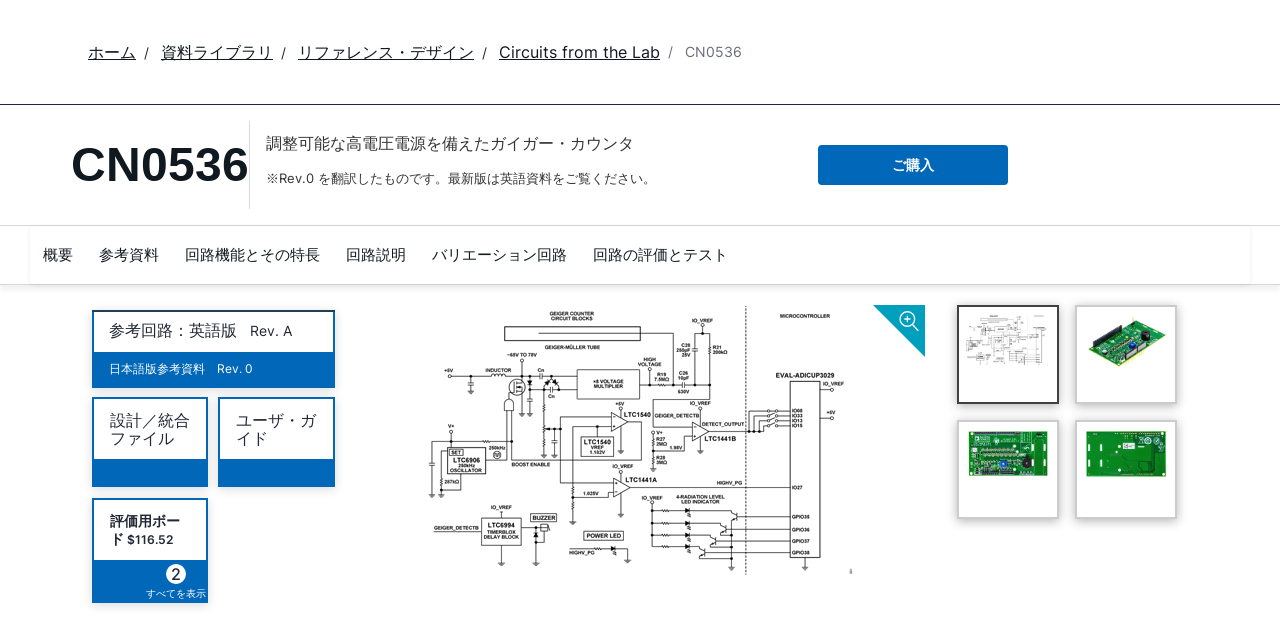

--- FILE ---
content_type: text/html; charset=utf-8
request_url: https://www.analog.com/jp/resources/reference-designs/circuits-from-the-lab/cn0536.html
body_size: 33616
content:




<!DOCTYPE html>
<html lang="ja">
<head>



    
    


    <!-- *** FE html start -->
    <meta charset="utf-8">




    <meta http-equiv="X-UA-Compatible" content="IE=edge">
    <meta name="robots" content="follow, index" />
    <title>CN0536 実用回路およびリファレンス回路情報 | アナログ・デバイセズ</title>
    <meta http-equiv="content-type" content="text/html; charset=UTF-8">
    <meta name="description" content="多くのガイガー・ミュラー計数管との互換性    プログラマブルな高電圧電源    可聴および可視のアラート・インジケータ" />
    <meta name="viewport" id="adiviewport" content="width=device-width, initial-scale=1.0">
    <meta name="breadcrumb" content="CN0536" />
    <meta name="pageInfoType" content="Reference Design" />
    <meta name="verify-v1" content="EH6D19wZGxG0dpmm3/iUbsWFvGU/hZp9p5Vs5UuoIXI=" />
    <meta name="y_key" content="fdd5bc59ae0e6340" />
                <meta name="yandex-verification" content="86a60d9bcaab43f0" />
                <meta name="google-site-verification" content="aVOSmh5Dsd1VpzYMM3a_ZvOQcjP9G5GDlvU-atf48ss" />
                <meta name="baidu-site-verification" content="cSddD8r1N7" />
                <meta name="msvalidate.01" content="381E86BC7EF76D19F9365D26D8BFCD35" />
        <link rel="canonical" href="https://www.analog.com/jp/resources/reference-designs/circuits-from-the-lab/cn0536.html">
                <link rel="alternate" hreflang=x-default href="https://www.analog.com/en/resources/reference-designs/circuits-from-the-lab/cn0536.html" />
                <link rel="alternate" hreflang=en-US href="https://www.analog.com/en/resources/reference-designs/circuits-from-the-lab/cn0536.html" />
                <link rel="alternate" hreflang=zh-Hans-CN href="https://www.analog.com/cn/resources/reference-designs/circuits-from-the-lab/cn0536.html" />
                <link rel="alternate" hreflang=ja-JP href="https://www.analog.com/jp/resources/reference-designs/circuits-from-the-lab/cn0536.html" />


    <script>!function (e, a, n, t) { var i = e.head; if (i) { if (a) return; var o = e.createElement("style"); o.id = "alloy-prehiding", o.innerText = n, i.appendChild(o), setTimeout(function () { o.parentNode && o.parentNode.removeChild(o) }, t) } }(document, document.location.href.indexOf("adobe_authoring_enabled") !== -1, "body { opacity: 0 !important }", 3000);</script>

    <script type="text/javascript">
        var datalayer = {"device":{"browser":"","type":""},"page":{"details":{"part":{"applicableParts":null,"categories":null,"id":null,"lifeCycle":null,"markets":null,"name":null,"type":null}},"meta":{"breadcrumbs":null,"id":null,"journey":null,"language":null,"pathname":null,"persona":null,"publishDate":null,"title":null,"taxonomy":null,"type":null}},"user":{"cart":{"purchaseID":"","sampleID":"","transactionID":""},"email":"","loggedIn":false,"blocked":false,"memberStatus":false}};
    </script>


                <link rel="icon" href="https://www.analog.com/media/favicon/favicon.ico">
        <link rel="apple-touch-icon" href="https://www.analog.com/media/favicon/apple_favicon.png">
        <link rel="apple-touch-icon" sizes="152x152" href="https://www.analog.com/media/favicon/adi-icon-ipad-152x152.png ">
        <link rel="apple-touch-icon" sizes="180x180" href="https://www.analog.com/media/favicon/adi-icon-iphone-retina-180x180.png ">
        <link rel="apple-touch-icon" sizes="167x167" href="https://www.analog.com/media/favicon/adi-icon-ipad-retina-167x167.png ">
        <link href="https://assets2.analog.com/cms-assets/images/images/adi-favicon.svg" rel="shortcut icon" />
    
    <link rel="preload" href="https://fonts.googleapis.com/css2?family=Barlow:wght@600&family=Inter:wght@400;500;600;700&display=swap" as="style" onload="this.onload=null;this.rel='stylesheet'">
    <noscript><link rel="stylesheet" href="https://fonts.googleapis.com/css2?family=Barlow:wght@600&family=Inter:wght@400;500;600;700&display=swap" as="style" onload="this.onload=null;this.rel='stylesheet'"></noscript>
    <style>
        :root {
            --cta-color: #fff;
            --cta-background: #1c1c1c;
        }
    </style>






    <!-- Font-awesome -->
    <!-- Latest compiled and minified CSS -->
    <!-- Optional theme -->
    <!-- owl-slider -->
    <!-- Algolia Instant Search Theme -->
    <!-- Autocomplete Theme -->


    <!-- Latest compiled and minified JavaScript -->
        <link rel="preload" href="https://assets2.analog.com/cms-assets/css/app.bundle.css" as="style" onload="this.onload=null;this.rel='stylesheet'">
        <noscript><link rel="stylesheet" href="https://assets2.analog.com/cms-assets/css/app.bundle.css"></noscript>
            <link rel="preload" href="https://assets2.analog.com/cms-assets/css/pages/styles//vendor.bundle.css" as="style" onload="this.onload=null;this.rel='stylesheet'">
        <noscript><link rel="stylesheet" href="https://assets2.analog.com/cms-assets/css/pages/styles//vendor.bundle.css"></noscript>

        <link rel="preload" href="https://assets2.analog.com/cms-assets/css/pages/styles/common.bundle.css" as="style" onload="this.onload=null;this.rel='stylesheet'">
        <noscript><link rel="stylesheet" href="https://assets2.analog.com/cms-assets/css/pages/styles/common.bundle.css"></noscript>
     <link rel="stylesheet" href="https://assets2.analog.com/cms-assets/css/legacy/styles/legacy-common.bundle.css">
 <link rel="stylesheet" href="https://assets2.analog.com/cms-assets/css/legacy/styles/legacy-default.bundle.css">
 <link rel="stylesheet" href="https://assets2.analog.com/cms-assets/css/pages/styles/error400page.bundle.css">
 <link rel="stylesheet" href="https://assets2.analog.com/cms-assets/css/pages/styles/error500page.bundle.css">                <link rel="preload" href="https://assets2.analog.com/cms-assets-optimizations/css/rdp.min.css" as="style" onload="this.onload=null;this.rel='stylesheet'">
            <noscript><link rel="stylesheet" href="https://assets2.analog.com/cms-assets-optimizations/css/rdp.min.css"></noscript>
            <script type="module" src="https://assets2.analog.com/cms-assets-optimizations/js/rdp.min.mjs"></script>
            <link rel="stylesheet" href="https://assets2.analog.com/cms-assets-optimizations/css/vendor.min.css">

        <script src="https://assets2.analog.com/cms-assets/js/pages/scripts/analog-vendor.js"></script>
        <link rel="stylesheet" href="https://assets2.analog.com/cms-assets/css/pages/styles/rte-editor-control.bundle.css">



    <link rel="stylesheet" type="text/css" href="https://assets2.analog.com/header-footer/index.css">
    <script src="https://assets2.analog.com/header-footer/index.js" type="module" defer></script>

    <script src="https://assets.adobedtm.com/bc68b7886092/25785b612092/launch-715705770daf.min.js" async></script>
    <!-- *** FE html end -->
</head>
<body class="default-device bodyclass" data-comp-prefix="app-js__" data-show-legacy-div-wrapper="False">

    

    

<!-- #wrapper -->
<div id="wrapper" class="page-wrap">
    <!-- #header -->
    <header>
        <div id="header" class="container-fluid">
            <div class="row">
                <div>
        <adi-header>            
            <adi-account></adi-account>
        </adi-header>
            <adi-menu divided>
                <adi-cart slot="buttons"></adi-cart>
                <adi-search slot="drawer">
                    <div slot="search"></div>
                    <div slot="results"></div>
                </adi-search>
            </adi-menu>
        <adi-dispatch></adi-dispatch>





<div class="component Global-Breadcrumb">
            <script type="application/ld+json">
            {"@context":"https://schema.org","@type":"BreadcrumbList","itemListElement":[{"@type":"ListItem","position":1,"name":"ホーム","item":"https://www.analog.com/jp/index.html"},{"@type":"ListItem","position":2,"name":"資料ライブラリ","item":"https://www.analog.com/jp/resources.html"},{"@type":"ListItem","position":3,"name":"リファレンス・デザイン","item":"https://www.analog.com/jp/resources/reference-designs.html"},{"@type":"ListItem","position":4,"name":"Circuits from the Lab","item":"https://www.analog.com/jp/resources/reference-designs/circuits-from-the-lab.html"},{"@type":"ListItem","position":5,"name":"CN0536","item":"https://www.analog.com/jp/resources/reference-designs/circuits-from-the-lab/cn0536.html"}]};
            </script>
    <div class="component-content">
        <!-- Breadcrumb component : start -->

        <article class="breadcrumb app-js__breadcrumb ">

            <div class="breadcrumb__container" aria-label="Breadcrumb" role="navigation">
                            <div class="breadcrumb__container__section body-small">
                                            <a class="breadcrumb__container__section_item text-underline" href="https://www.analog.com/jp/index.html">
                                                <span class="breadcrumb__container__section_item" aria-current="page">ホーム</span>

                                            </a>



                            </div>
                            <div class="breadcrumb__container__section body-small">
                                            <a class="breadcrumb__container__section_item text-underline" href="https://www.analog.com/jp/resources.html">
                                                <span class="breadcrumb__container__section_item" aria-current="page">資料ライブラリ</span>
                                            </a>



                            </div>
                            <div class="breadcrumb__container__section body-small">
                                            <a class="breadcrumb__container__section_item text-underline" href="https://www.analog.com/jp/resources/reference-designs.html">
                                                <span class="breadcrumb__container__section_item" aria-current="page">リファレンス・デザイン</span>
                                            </a>



                            </div>
                            <div class="breadcrumb__container__section body-small">
                                            <a class="breadcrumb__container__section_item text-underline" href="https://www.analog.com/jp/resources/reference-designs/circuits-from-the-lab.html">
                                                <span class="breadcrumb__container__section_item" aria-current="page">Circuits from the Lab</span>
                                            </a>



                            </div>
                            <div class="breadcrumb__container__section body-small">
CN0536


                            </div>

            </div>
        </article>


        <!-- Previous page link component : start -->


        <article class="previous-page-link app-js__previous-page-link">
                        <a class="previous-page-link__link button-small" href="https://www.analog.com/jp/resources/reference-designs/circuits-from-the-lab.html">
                            <span class="previous-page-link__icon">
<img src="https://www.analog.com/jp/_/media/project/analogweb/analogweb/global/chevron-left-s.png?as=0&amp;dmc=0&amp;iar=0&amp;thn=0&amp;udi=0&amp;rev=c50da4dd134a41a28db3d68c9b26e721&amp;la=ja&amp;h=16&amp;w=16&amp;hash=2E47993CDE2B586CA223275DDAFB431B" class="previous-page-link__arrow-left" height="16" alt="left arrow" width="16" />                            </span>
                            <span class="previous-page-link__label">
戻る： Circuits from the Lab

                            </span>
                        </a>

        </article>


        <!-- Previous page link component : end -->
        
        <div>


        </div>
    </div>
</div>
</div>
            </div>
        </div>
    </header>
    <!-- /#header -->
    <!-- #content -->
    <main role="main" id="main" tabindex="-1" class="main-content content adi__landing">
        <div id="content" class="container-fluid">
            <div class="row">
<div>



<div class="legacy-component">
<div class="product-container">
    <div>


    <div class="legacy-component">
        <section id="stickyheadernav" class="stickyNav">
            <div class="container">
                    <header class="adi-pdp__product adi-pdp__product--tool">
                        <h1 class="adi-pdp__product__name">
                                <span class="adi-pdp__product__name__generic">CN0536</span>
                        </h1>
                        <div class="adi-pdp__product__description">
                            <div>
                                <p>調整可能な高電圧電源を備えたガイガー・カウンタ</p>
<p><span style="font-size: 13px;">※Rev.0 を翻訳したものです。最新版は英語資料をご覧ください。</span></p>
                            </div>
                        </div>
                        <div class="adi-pdp__product__cta">
                                        <a class="adi__buyCta adi__button adi__button--fullWidth" href="/jp/resources/reference-designs/circuits-from-the-lab/cn0536/sample-buy.html" target="_blank">
                                            ご購入
                                        </a>
                        </div>
                    </header>

                <div class="scrollTotop text-center"><strong>トップへ</strong></div>
                <div class="adi-pdp__mobile-menu">
                    <div class="adi-pdp__mobile-menu__toggle">
                        <img src="/lib/img/products/details/mobilemenu.png" class="adi-pdp__mobile-menu__toggle__icon adi-pdp__mobile-menu__toggle__icon--open" height="32" width="32">
                        <img src="/lib/img/products/details/mobilemenuclose.png" class="adi-pdp__mobile-menu__toggle__icon adi-pdp__mobile-menu__toggle__icon--close" height="32" width="32">
                        <span class="adi-pdp__mobile-menu__toggle__label adi-pdp__mobile-menu__toggle__label--open">メニュー</span>
                        <span class="adi-pdp__mobile-menu__toggle__label adi-pdp__mobile-menu__toggle__label--close">閉じる</span>
                    </div>
                </div>
            </div>
            <div class="menuwrap">
                <nav class="navbar navbar-default">
                        <ul class="nav navbar-nav">
                                    <li >
                                        <a href="#rd-overview" id="page-1">概要</a>
                                    </li>
                                    <li >
                                        <a href="#rd-reference" id="page-2">参考資料</a>
                                    </li>
                                    <li >
                                        <a href="#rd-functionbenefits" id="page-3">回路機能とその特長</a>
                                    </li>
                                    <li >
                                        <a href="#rd-description" id="page-4">回路説明</a>
                                    </li>
                                    <li >
                                        <a href="#rd-commonvariations" id="page-5">バリエーション回路</a>
                                    </li>
                                    <li >
                                        <a href="#rd-evaluationNtest" id="page-6">回路の評価とテスト</a>
                                    </li>
                        </ul>
                    <div class="text-right mobilescrollTop">
                        <img src="/lib/img/products/details/mobiletopscroll.png" loading="lazy" />
                        <br />トップへ
                    </div>
                </nav>
            </div>
        </section>
    </div>
</div>
    <div>

    <input type="hidden" id="pageType" value="" name='*_74bf11f7-6727-4b34-8338-5d8bd880cfb2' />

<div>


    <div class="legacy-component">
        <section class="overview referenceDesign " id="rd-overview">
                <div class="header">
                    <div class="container">
                        <div class="row">
                                <!-- datasheets -->
                                <div class="col-md-3 col-sm-12">
                                    <div class="row datasheets referenceDesign">
                                            <div class="col-md-12">
                                                <div class="datasheet primary dropdown">
                                                    <div class="title">
                                                            <div class="title-type">
                                                                <a href="/media/en/reference-design-documentation/reference-designs/cn0536.pdf"
                                                                   data-resource-type="reference-designs"
                                                                   target="_blank" data-persona="Design Engineer" data-customer-journey="Evaluate,Design">
                                                                    参考回路：英語版
                                                                        <span class="revision">
                                                                            Rev.
                                                                            A
                                                                        </span>
                                                                </a>
                                                            </div>
                                                                                                                    <div class="locales">
                                                                        <a href="/media/jp/reference-design-documentation/reference-designs/cn0536_jp.pdf"
                                                                           data-resource-type="reference-designs" target="_blank"
                                                                           data-persona="Design Engineer" data-customer-journey="Evaluate,Design">
                                                                            <span class="locale">日本語版参考資料</span>
                                                                                <span class="revision">
                                                                                    Rev.
                                                                                    0
                                                                                </span>
                                                                        </a>
                                                            </div>
                                                    </div>
                                                </div>
                                            </div>
                                                                                        <div class="col-md-6 col-xs-6">
                                                    <div class="datasheet secondary">
                                                        <div class="title">
                                                                <a href="/media/en/reference-design-documentation/design-integration-files/cn0536-designsupport.zip"
                                                                   data-resource-type="design-integration-files" target="_blank"
                                                                   data-persona="Design Engineer" data-customer-journey="Evaluate,Design">
                                                                    設計／統合ファイル
                                                                </a>

                                                        </div>
                                                    </div>
                                                </div>
                                                <div class="col-md-6 col-xs-6">
                                                    <div class="datasheet secondary">
                                                        <div class="title">
                                                                <a href="https://wiki.analog.com/resources/eval/user-guides/circuits-from-the-lab/cn0536"
                                                                   data-resource-type="user-guides" target="_blank" data-persona="Design Engineer" data-customer-journey="Evaluate">
                                                                    ユーザ・ガイド
                                                                </a>

                                                        </div>
                                                    </div>
                                                </div>
                                                    <div class="col-md-6 col-xs-6">
                                                        <div class="datasheet secondary">
                                                            <div class="title">
                                                                <span>
                                                                    評価用ボード
                                                                    <span class="price">$116.52</span>
                                                                </span>
                                                            </div>
                                                            <span class="children pull-right">
                                                                <a class="anchor" href="#rd-sampleproducts">
                                                                    <span class="count">2</span>
                                                                    <span class="viewAll">すべてを表示</span>
                                                                </a>
                                                            </span>
                                                        </div>
                                                    </div>
                                    </div>
                                </div>
                            <!-- image gallery -->
                                <div class="col-md-6 col-sm-12 preview preview-slider">
                                    <a class="zoom" class="modal-control">
                                        <img src="/lib/img/products/details/icon-zoom.svg" alt="" loading="lazy">
                                    </a>
                                    <div id="previewProducts" class="adi-previewSlider owl-carousel">
                                                <div class="sliderItem">
                                                    <img src="/jp/_/media/analog/en/reference-circuits/cn0536/cn0536_00_1024.gif?rev=8f3f9948daeb4ff4a958fe54f9c1cf87&amp;sc_lang=ja&amp;h=270&amp;thn=1&amp;hash=50266ECEC9D0B888AA746F0F34F57711" data-src="/jp/_/media/analog/en/reference-circuits/cn0536/cn0536_00_1024.gif?rev=8f3f9948daeb4ff4a958fe54f9c1cf87&amp;sc_lang=ja&amp;h=500&amp;thn=1&amp;hash=56C742E9376BAF65466B7ED0C3E3489E" alt="Figure 1. EVAL-CN0536-ARDZ Block Diagram" class="img-active" loading="lazy" />
                                                </div>
                                                <div class="sliderItem">
                                                    <img src="/jp/_/media/analog/en/reference-circuits/cn0536/eval-cn0536-ardzangle-web.png?rev=90ed30c5c6a7405eb49d6cb3bc6db9ca&amp;sc_lang=ja&amp;h=270&amp;hash=FFA3F7763D9BFD64C36F9CEA932C8D2E" data-src="/jp/_/media/analog/en/reference-circuits/cn0536/eval-cn0536-ardzangle-web.png?rev=90ed30c5c6a7405eb49d6cb3bc6db9ca&amp;sc_lang=ja&amp;h=500&amp;hash=D2A710F35DA1827E3D7C7BA8E616392A" alt="EVAL-CN0536-ARDZ - Angle View" loading="lazy" />
                                                </div>
                                                <div class="sliderItem">
                                                    <img src="/jp/_/media/analog/en/reference-circuits/cn0536/eval-cn0536-ardztop-web.png?rev=4fb839cc54664a9ea7c2f502711c6faa&amp;sc_lang=ja&amp;h=270&amp;hash=61BA21EA48406CABDE1FFD2158C63838" data-src="/jp/_/media/analog/en/reference-circuits/cn0536/eval-cn0536-ardztop-web.png?rev=4fb839cc54664a9ea7c2f502711c6faa&amp;sc_lang=ja&amp;h=500&amp;hash=613C9BEF4D1126AB6C076300A9293DE4" alt="EVAL-CN0536-ARDZ - Top View" loading="lazy" />
                                                </div>
                                                <div class="sliderItem">
                                                    <img src="/jp/_/media/analog/en/reference-circuits/cn0536/eval-cn0536-ardzbottom-web.png?rev=eb1450547799488ca2180be0623e78c2&amp;sc_lang=ja&amp;h=270&amp;hash=7D93A5507B97D71C8D967EA1B5FA9673" data-src="/jp/_/media/analog/en/reference-circuits/cn0536/eval-cn0536-ardzbottom-web.png?rev=eb1450547799488ca2180be0623e78c2&amp;sc_lang=ja&amp;h=500&amp;hash=C11B56737D8027BB04A23CF772421CCA" alt="EVAL-CN0536-ARDZ - Bottom View" loading="lazy" />
                                                </div>
                                    </div>
                                </div>
                                <div class="col-md-3 col-sm-12">
                                    <div class="row gallery adi-previewSliderThumbs" id="previewProductsThumnails">
                                            <div class="col-md-6 thumb-item">
                                                <a href="javascript:;" class=""><img src="/jp/_/media/analog/en/reference-circuits/cn0536/cn0536_00_1024.gif?rev=8f3f9948daeb4ff4a958fe54f9c1cf87&amp;sc_lang=ja&amp;h=270&amp;thn=1&amp;hash=50266ECEC9D0B888AA746F0F34F57711" alt="Figure 1. EVAL-CN0536-ARDZ Block Diagram" loading="lazy"></a>
                                            </div>
                                            <div class="col-md-6 thumb-item">
                                                <a href="javascript:;" class=""><img src="/jp/_/media/analog/en/reference-circuits/cn0536/eval-cn0536-ardzangle-web.png?rev=90ed30c5c6a7405eb49d6cb3bc6db9ca&amp;sc_lang=ja&amp;h=270&amp;hash=FFA3F7763D9BFD64C36F9CEA932C8D2E" alt="EVAL-CN0536-ARDZ - Angle View" loading="lazy"></a>
                                            </div>
                                            <div class="col-md-6 thumb-item">
                                                <a href="javascript:;" class=""><img src="/jp/_/media/analog/en/reference-circuits/cn0536/eval-cn0536-ardztop-web.png?rev=4fb839cc54664a9ea7c2f502711c6faa&amp;sc_lang=ja&amp;h=270&amp;hash=61BA21EA48406CABDE1FFD2158C63838" alt="EVAL-CN0536-ARDZ - Top View" loading="lazy"></a>
                                            </div>
                                            <div class="col-md-6 thumb-item">
                                                <a href="javascript:;" class=""><img src="/jp/_/media/analog/en/reference-circuits/cn0536/eval-cn0536-ardzbottom-web.png?rev=eb1450547799488ca2180be0623e78c2&amp;sc_lang=ja&amp;h=270&amp;hash=7D93A5507B97D71C8D967EA1B5FA9673" alt="EVAL-CN0536-ARDZ - Bottom View" loading="lazy"></a>
                                            </div>
                                    </div>
                                </div>
                        </div>

                    </div>
                </div>
            <div class="container">
                <!-- overview row -->
                <section class="referenceDesign">
                    <div class="row">
                        <!-- main column -->
                        <div class="col-md-8 col-sm-12">
                                <div class="sectionHeader">
                                    <h2>概要</h2>
                                </div>
                                <div class="adi-tabs">
                                    <ul class="nav nav-tabs">
                                            <li class="active">
                                                <a data-toggle="tab" href="#overview-features-and-benefits">設計リソース</a>
                                            </li>
                                                                                        <li>
                                                <a data-toggle="tab" href="#overview-product-details">機能と利点</a>
                                            </li>
                                    </ul>

                                    <div class="tab-content">
                                            <div id="overview-features-and-benefits" class="tab-pane fade active in">
                                                <h2 class="visible-sm">設計リソース</h2>
                                                    <div class="row">
                                                                                                    <div class="col-md-6">
                                                        <h3>設計／統合ファイル</h3>
<ul><li>Schematic</li><li>Bill of Materials</li><li>Assembly Drawing</li><li>Gerber Files</li><li>Allegro Layout File</li><li>LTspice Simulation Files</li></ul>                                                                                                                    <span class="more-resource">
                                                                <a href="/media/en/reference-design-documentation/design-integration-files/cn0536-designsupport.zip" target="_blank" data-persona="Design Engineer" data-customer-journey="Evaluate,Design">設計ファイルのダウンロード</a>
                                                                <span class="fileSize"> 2.25 M</span>
                                                            </span>
                                                    </div>
                                                                                                    <div class="col-md-6">
                                                        <h3>評価用ボード</h3>
                                                        <p>型番に&quot;Z&quot;が付いているものは、RoHS対応製品です。 本回路の評価には以下の評価用ボードが必要です。</p>
                                                        <ul>
                                                                <li>
                                                                    EVAL-ADICUP3029 ($52.97) Ultra Low Power Arduino Form Factor Compatible Development Board
                                                                </li>
                                                                <li>
                                                                    EVAL-CN0536-ARDZ ($116.52) Geiger Counter
                                                                </li>
                                                        </ul>
                                                        <span class="more-resource">
                                                            <a href="#rd-sampleproducts">在庫確認と購入</a>
                                                        </span>
                                                    </div>
                                                                                                </div>
                                                <div class="row">
                                                                                                                                                </div>
                                                <div class="row">
                                                                                                                                                </div>
                                                <div class="row">
                                                                                                                                                </div>
                                            </div>
                                                                                        <div id="overview-product-details" class="tab-pane fade">
                                                    <h2 class="visible-sm">機能と利点</h2>
<ul>
    <li>多くのガイガー・ミュラー計数管との互換性</li>
    <li>プログラマブルな高電圧電源</li>
    <li>可聴および可視のアラート・インジケータ</li>
</ul>                                                </div>

                                    </div>
                                </div>
                        </div>
                        <!-- /main column -->
                        <div class="col-md-1"></div>
                        <!-- side column -->
                        <div class="radioverse col-md-3 col-sm-12">
                            
                                <h2>マーケット &amp; テクノロジー</h2>
                                <ul class="subHeading">
                                            <li class="accordionGroup">
                                                <div class="accordionGroup__toggle collapsed" data-toggle="collapse" data-parent="#accordion" href="#MarketTechnology-1">
                                                    <a href="/jp/solutions/instrumentation-and-measurement.html">計装および測定ソリューション
                                                            <span> (2)</span>
                                                    </a>
                                                        <span class="accordionGroup__toggle__icon"></span>
                                                </div>
                                                <div id="MarketTechnology-1" class="accordionGroup__body collapse">
                                                    <div class="accordionGroup__body__inner">
                                                        <ul>
                                                                        <li><a href="/jp/solutions/instrumentation-and-measurement/electronic-test-and-measurement.html">電子テストおよび計測ソリューション</a></li>
                                                                        <li><a href="/jp/solutions/instrumentation-and-measurement/analytical-instruments/analytical-instruments-solutions.html">分析機器ソリューション</a></li>

                                                        </ul>
                                                    </div>
                                                </div>
                                            </li>
                                </ul>
                                                            <h2>使用されている製品</h2>
                                <div>
                                    <ul id="compatible-parts" data-rows="10">
                                                <li class="list-view-row">
                                                    <a href="https://www.analog.com/jp/products/ltc1441.html">
LTC1441                                                    </a>
                                                </li>
                                                <li class="list-view-row">
                                                    <a href="https://www.analog.com/jp/products/ltc1540.html">
LTC1540                                                    </a>
                                                </li>
                                                <li class="list-view-row">
                                                    <a href="https://www.analog.com/jp/products/ltc6994-1.html">
LTC6994-1                                                    </a>
                                                </li>
                                                <li class="list-view-row">
                                                    <a href="https://www.analog.com/jp/products/ltc6906.html">
LTC6906                                                    </a>
                                                </li>
                                    </ul>
                                </div>
                        </div>
                        <!-- /side column -->

                        <script id="carousel-modal-template" type="text/x-handlebars-template">
                            <div class="modal-header">
                                <button type="button" class="close" data-dismiss="modal" aria-hidden="true">&times;</button>
                                <h4 class="modal-title" id="pcn-pdn-label">{{{title}}}</h4>
                            </div>
                            <div class="modal-body">
                                <ul class="control-icons">
                                    <li><a class="downloadimagelink" href="{{href}}" download="{{href}}"><span class="icon-download"></span></a></li>
                                    <li><a class="print pull-right"><span class="icon-print"></span></a></li>
                                </ul>
                                <div class="adi-slider product-overview-slider-modal clearfix">
                                    <div id="fullProductsPreview" class="fullProductsPreview owl-carousel owl-theme">
                                        {{#each lists}}
                                        <div class="sliderItem">
                                            <img src="{{href}}" data-src="{{href}}" alt="{{title}}" loading="lazy" />
                                        </div>
                                        {{/each}}
                                    </div>
                                </div>
                            </div>
                        </script>
                    </div>
            </section>
        </div>
            <!-- /overview row -->
            <!-- preview fullsize -->
            
            <!-- /preview fullsize -->
            <div class="modal fade product-modal" id="product-modal-owl" tabindex="-1" role="dialog" aria-labelledby="product-modal" aria-hidden="true">
                <div class="modal-dialog">
                    <div class="modal-content"></div>
                </div>
            </div>
        </section>
    </div>



    <div class="legacy-component">
        <section class="adi-pdp__d-and-r" id="rd-reference">
            <div class="container">
                <div class="sectionHeader">
                    <h2>参考資料</h2>
                </div>
                <div class="adi-pdp__d-and-r__container">
                    <menu class="adi-pdp__d-and-r__menu">
                        <li class="adi-pdp__d-and-r__menu__item adi-pdp__d-and-r__menu__item--active">
                            <a href="#adi-pdp__d-and-r__all" class="adi-pdp__d-and-r__menu__item__link" data-all="true" data-toggle="tab">
                                <span class="adi-pdp__d-and-r__menu__item__link__title">すべてを表示</span>
                                <span class="adi-pdp__d-and-r__menu__item__link__count">(3)</span>
                            </a>
                        </li>
                            <li class="adi-pdp__d-and-r__menu__item">
                                <a href="#adi-pdp__d-and-r__ユーザ・ガイド" class="adi-pdp__d-and-r__menu__item__link" data-toggle="tab">
                                    <span class="adi-pdp__d-and-r__menu__item__link__title">ユーザ・ガイド</span>
                                    <span class="adi-pdp__d-and-r__menu__item__link__count">(1)</span>
                                </a>
                            </li>
                            <li class="adi-pdp__d-and-r__menu__item">
                                <a href="#adi-pdp__d-and-r__ソリューション・カタログ" class="adi-pdp__d-and-r__menu__item__link" data-toggle="tab">
                                    <span class="adi-pdp__d-and-r__menu__item__link__title">ソリューション・カタログ</span>
                                    <span class="adi-pdp__d-and-r__menu__item__link__count">(1)</span>
                                </a>
                            </li>
                            <li class="adi-pdp__d-and-r__menu__item">
                                <a href="#adi-pdp__d-and-r__リファレンス設計" class="adi-pdp__d-and-r__menu__item__link" data-toggle="tab">
                                    <span class="adi-pdp__d-and-r__menu__item__link__title">リファレンス設計</span>
                                    <span class="adi-pdp__d-and-r__menu__item__link__count">(1)</span>
                                </a>
                            </li>
                    </menu>

                    <div class="adi-pdp__d-and-r__mobile-menu">
                        <div class="adi-pdp__d-and-r__mobile-menu__header">Document Type</div>
                        <div class="dropdown adi-pdp__d-and-r__mobile-menu__dropdown">
                            <button class="adi-pdp__d-and-r__mobile-menu__dropdown__toggle btn btn-primary dropdown-toggle" type="button" data-toggle="dropdown">
                                <span class="adi-pdp__d-and-r__mobile-menu__dropdown__toggle__label">すべてを表示 (3)</span>
                                <i class="fa fa-chevron-down"></i>
                            </button>
                            <ul class="dropdown-menu adi-pdp__d-and-r__mobile-menu__dropdown__list">
                                <li class="adi-pdp__d-and-r__menu__item adi-pdp__d-and-r__menu__item--active">
                                    <a href="#adi-pdp__d-and-r__all" class="adi-pdp__d-and-r__menu__item__link" data-all="true" data-toggle="tab">
                                        <span class="adi-pdp__d-and-r__menu__item__link__title">すべてを表示</span>
                                        <span class="adi-pdp__d-and-r__menu__item__link__count">(3)</span>
                                    </a>
                                </li>
                                    <li class="adi-pdp__d-and-r__menu__item">
                                        <a href="#adi-pdp__d-and-r__ユーザ・ガイド" class="adi-pdp__d-and-r__menu__item__link" data-toggle="tab">
                                            <span class="adi-pdp__d-and-r__menu__item__link__title">ユーザ・ガイド</span>
                                            <span class="adi-pdp__d-and-r__menu__item__link__count">(1)</span>
                                        </a>
                                    </li>
                                    <li class="adi-pdp__d-and-r__menu__item">
                                        <a href="#adi-pdp__d-and-r__ソリューション・カタログ" class="adi-pdp__d-and-r__menu__item__link" data-toggle="tab">
                                            <span class="adi-pdp__d-and-r__menu__item__link__title">ソリューション・カタログ</span>
                                            <span class="adi-pdp__d-and-r__menu__item__link__count">(1)</span>
                                        </a>
                                    </li>
                                    <li class="adi-pdp__d-and-r__menu__item">
                                        <a href="#adi-pdp__d-and-r__リファレンス設計" class="adi-pdp__d-and-r__menu__item__link" data-toggle="tab">
                                            <span class="adi-pdp__d-and-r__menu__item__link__title">リファレンス設計</span>
                                            <span class="adi-pdp__d-and-r__menu__item__link__count">(1)</span>
                                        </a>
                                    </li>
                                <li class="adi-pdp__d-and-r__menu__item adi-pdp__d-and-r__menu__item--close">
                                    <a href="#" class="adi-pdp__d-and-r__menu__item__link" data-toggle="tab">閉じる</a>
                                </li>
                            </ul>
                        </div>
                    </div>

                    <div class="adi-pdp__d-and-r__items">
                                        <article class="adi-pdp__d-and-r__group tab-pane fade" id="adi-pdp__d-and-r__ユーザ・ガイド">
                                            <header class="adi-pdp__d-and-r__group__title">ユーザ・ガイド</header>
                                            <ul class="adi-pdp__d-and-r__group__list">
                                                            <li class="adi-pdp__d-and-r__group__resource">
                                                                <a href="https://wiki.analog.com/resources/eval/user-guides/circuits-from-the-lab/cn0536" target="_blank" class="adi-pdp__d-and-r__group__resource__name">
                                                                    
                                                                                                                                            <div>CN0536 User Guide</div>
                                                                </a>
                                                                <span class="adi-pdp__d-and-r__group__resource__date">2021/04/26</span>
                                                                    <div class="linkIndicator">
                                                                        <div class="label label-default linkIndicatorType">WIKI</div>
                                                                    </div>
                                                            </li>
                                            </ul>
                                            <button class="adi-pdp__d-and-r__group__toggle" data-more="Show More" data-less="Show Less">
                                                <span class="adi-pdp__d-and-r__group__toggle__label">Show More</span>
                                                <i class="fa fa-chevron-down"></i>
                                            </button>
                                        </article>
                                        <article class="adi-pdp__d-and-r__group tab-pane fade" id="adi-pdp__d-and-r__ソリューション・カタログ">
                                            <header class="adi-pdp__d-and-r__group__title">ソリューション・カタログ</header>
                                            <ul class="adi-pdp__d-and-r__group__list">
                                                            <li class="adi-pdp__d-and-r__group__resource">
                                                                <a href="https://www.analog.com/media/jp/news-marketing-collateral/solutions-bulletins-brochures/solutions-for-rapid-prototyping_jp.pdf" target="_blank" class="adi-pdp__d-and-r__group__resource__name">
                                                                    
                                                                                                                                            <div>ラピッド・プロトタイピングを実現するためのソリューション</div>
                                                                </a>
                                                                <span class="adi-pdp__d-and-r__group__resource__date">2024/04/15</span>
                                                                    <div class="linkIndicator">
                                                                        <div class="label label-default linkIndicatorType">PDF</div>
                                                                        <div class="linkIndicatorSize"> 4 M</div>
                                                                    </div>
                                                            </li>
                                            </ul>
                                            <button class="adi-pdp__d-and-r__group__toggle" data-more="Show More" data-less="Show Less">
                                                <span class="adi-pdp__d-and-r__group__toggle__label">Show More</span>
                                                <i class="fa fa-chevron-down"></i>
                                            </button>
                                        </article>
                                        <article class="adi-pdp__d-and-r__group tab-pane fade" id="adi-pdp__d-and-r__リファレンス設計">
                                            <header class="adi-pdp__d-and-r__group__title">リファレンス設計</header>
                                            <ul class="adi-pdp__d-and-r__group__list">
                                                            <li class="adi-pdp__d-and-r__group__resource">
                                                                <a href="https://www.analog.com/media/jp/reference-design-documentation/reference-designs/cn0536_jp.pdf" target="_blank" class="adi-pdp__d-and-r__group__resource__name">
                                                                    
                                                                                                                                            <div>CN-0536: 調整可能な高電圧電源を備えたガイガー・カウンタ  (Rev. 0)</div>
                                                                </a>
                                                                <span class="adi-pdp__d-and-r__group__resource__date">2024/07/31</span>
                                                                    <div class="linkIndicator">
                                                                        <div class="label label-default linkIndicatorType">PDF</div>
                                                                        <div class="linkIndicatorSize"> 459 K</div>
                                                                    </div>
                                                            </li>
                                            </ul>
                                            <button class="adi-pdp__d-and-r__group__toggle" data-more="Show More" data-less="Show Less">
                                                <span class="adi-pdp__d-and-r__group__toggle__label">Show More</span>
                                                <i class="fa fa-chevron-down"></i>
                                            </button>
                                        </article>

                    </div>
                </div>
            </div>
        </section>
    </div>






    <div class="legacy-component">
        <section class="circuitFunctionsAndBenefits " id="rd-functionbenefits">
            <div class="container">
                <div class="sectionHeader">
                    <h2>回路機能とその特長</h2>
                </div>
                <div class="row">
                    <div class="col-md-12">
                        <p>放射性物質が存在する可能性のある核エネルギー生産施設、船舶推進アプリケーション、汚染環境、医療施設、およびその他産業施設の内部やその周囲においては、放射線モニタリングが安全衛生を確保するために欠くことのできない要素です。</p>
<p>瞬時放射線強度や総放射線量を測定するには、様々な受動的方法および能動的方法があります。簡便かつロー・コストで信頼性の高いガイガー・ミュラー・カウンタは、主たる放射線測定装置として、あるいは、他の方法と併用する二次的な測定手段として、有力な候補の 1 つです。</p>
<p>図 1 に示す回路は、3V や 5V のプラットフォーム・ボードに対応したArduinoシールド・フォーム・ファクタでの低消費電力ガイガー・カウンタ放射線検出器です。この回路には小型ガイガー・ミュラー計数管が組み込まれており、280V～500Vの間で調整可能なバイアス電源を備えているため、回路を最大感度となるよう調整したり、別のガイガー・ミュラー計数管に適合させたりすることができます。</p>
<p>可聴のイベント・インジケータと発光ダイオード（LED）によるイベント・インジケータが放射線強度の定性的な測定結果を示し、条件設定されたイベント・パルスがArduino割込みピンに配信されて定量的な測定および長期のデータロギングが行われます。</p>
<p>このソリューションは、プラットフォーム・ボードのユニバーサル非同期レシーバー／トランシーバー（UART）インターフェースを用いて、ローカルな物理ディスプレイ（液晶ディスプレイ（LCD）、有機 LED（OLED）など）や有線データ接続に対応できます。Bluetooth や WiFiを介して無線接続を行えば、電気的なアイソレーションが可能になり、また、リモート・モニタリングや複数センサーからのデータを統合するアプリケーションを簡素化できます。</p>
<p>高電圧電源はリファレンスを内蔵したマイクロパワー・コンパレータを中心とする、独自のアーキテクチャです。レギュレーションにヒステリシスがあるため自己消費電流をマイクロアンペア・レベルに低減でき、また、二次のパワーグッド・コンパレータにより故障状態を検出するため、この回路はバッテリ駆動の長期モニタリング・アプリケーションに最適なものとなっています。</p>
<p><figure><span class="image-container"><a href="/jp/_/media/analog/en/reference-circuits/cn0536/cn0536_00_1024.gif?w=900&amp;thn=1&amp;rev=8f3f9948daeb4ff4a958fe54f9c1cf87&sc_lang=ja" data-lightbox="3123ED80-0D0F-4589-955C-89C218155254" name="Figure 1. EVAL-CN0536-ARDZ Block Diagram_3123ED80-0D0F-4589-955C-89C218155254"><span class="icon-zoom"> </span><span data-picture=" " data-alt="Figure 1. EVAL-CN0536-ARDZ Block Diagram" data-title="Figure 1. EVAL-CN0536-ARDZ Block Diagram" data-class="img-responsive"><span data-src="/jp/_/media/analog/en/reference-circuits/cn0536/cn0536_00_1024.gif?w=577&amp;thn=1&amp;rev=8f3f9948daeb4ff4a958fe54f9c1cf87&sc_lang=ja"> </span> <span data-src="/jp/_/media/analog/en/reference-circuits/cn0536/cn0536_00_1024.gif?h=270&amp;thn=1&amp;hash=F213E98127A006CC971B25F776EC7889&amp;rev=8f3f9948daeb4ff4a958fe54f9c1cf87&sc_lang=ja" data-media="(min-width: 640px)"> </span><noscript> <img src='/jp/_/media/analog/en/reference-circuits/cn0536/cn0536_00_1024.gif?w=435&thn=1' alt='Figure 1. EVAL-CN0536-ARDZ Block Diagram'> </noscript> </span> </a> </span><img class="rtezoom-hideimg" src="/jp/_/media/analog/en/reference-circuits/cn0536/cn0536_00_1024.gif?la=en&amp;rev=8f3f9948daeb4ff4a958fe54f9c1cf87&sc_lang=ja" alt="図 1. EVAL-CN0536-ARDZ のブロック図 "></figure></p>
<figure><figcaption>
<p>図 1. EVAL-CN0536-ARDZ のブロック図 </p>
</figcaption></figure>
                    </div>
                </div>
            </div>
        </section>
    </div>



    <div class="legacy-component">
        <section class="circuitDescription " id="rd-description">
            <div class="container">
                <div class="sectionHeader">
                    <h2>回路説明</h2>
                </div>
                <div class="row">
                    <div class="col-md-12">
                        <h3>ガイガー・ミュラー計数管の動作原理 </h3>
<p>ガイガー・ミュラー計数管は、アルファ線、ベータ線、ガンマ線、X 線の放射に対して感度を持つイオン化放射線検出器です。放射線の種類は特定できないものの、感度、簡素さ、信頼性に優れているため、単独でも他のセンサーと併用しても、広い範囲の放射線モニタリング・アプリケーションにおける実用的な選択肢となっています。</p>
<p>ガイガー・ミュラー計数管は一般的に 250V～500V の電圧範囲にバイアスされ、放射イベントが発生していない場合の電流はほぼゼロです。図 2 にいくつかのタイプのガイガー・ミュラー計数管を示します。</p>
<p>&nbsp;</p>
<figure><span class="image-container"><a href="/jp/_/media/analog/en/reference-circuits/cn0536/cn0536_01_1024.gif?w=900&amp;thn=1&amp;rev=021a207162f04a7bb934d86ea580b78f&sc_lang=ja" data-lightbox="D9CA7968-1D30-498B-8B90-6D1054ADB818" name="Figure 2. Geiger-Muller Sensor Tubes_D9CA7968-1D30-498B-8B90-6D1054ADB818"><span class="icon-zoom"> </span><span data-picture=" " data-alt="Figure 2. Geiger-Muller Sensor Tubes" data-title="Figure 2. Geiger-Muller Sensor Tubes" data-class="img-responsive"><span data-src="/jp/_/media/analog/en/reference-circuits/cn0536/cn0536_01_1024.gif?w=577&amp;thn=1&amp;rev=021a207162f04a7bb934d86ea580b78f&sc_lang=ja"> </span> <span data-src="/jp/_/media/analog/en/reference-circuits/cn0536/cn0536_01_1024.gif?h=270&amp;thn=1&amp;hash=613F33DA494FA87B53AEB1DDA82DFF75&amp;rev=021a207162f04a7bb934d86ea580b78f&sc_lang=ja" data-media="(min-width: 640px)"> </span><noscript> <img src='/jp/_/media/analog/en/reference-circuits/cn0536/cn0536_01_1024.gif?w=435&thn=1' alt='Figure 2. Geiger-Muller Sensor Tubes'> </noscript> </span> </a> </span><img class="rtezoom-hideimg" src="/jp/_/media/analog/en/reference-circuits/cn0536/cn0536_01_1024.gif?la=en&amp;rev=021a207162f04a7bb934d86ea580b78f&sc_lang=ja" alt="図 2. ガイガー・ミュラー・センサー計数管">&nbsp;</figure>
<figure><figcaption>
<p>図 2. ガイガー・ミュラー・センサー計数管</p>
</figcaption></figure>
<p>&nbsp;</p>
<p>イオン化粒子が計数管に入ると、自由電子と正に帯電したガス分子からなるイオン対が生成されます。電子はアノードに向かって加速し、更にイオン対を生成するため、アバランシェによって電子が追加されます。電気的には、この効果は、アノードとカソード間に一時的に低インピーダンスのパスを生成し、外部抵抗の両端に生じる電圧パルスとして検出できます。外部抵抗は、アノードとカソードの間の電圧がアバランシェが終了する電圧まで低下できるようにするためにも必要です。</p>
<p>出力信号は、カソード（図3参照）またはアノード（図4参照）で測定できます。&nbsp;</p>
<figure><span class="image-container"><a href="/jp/_/media/analog/en/reference-circuits/cn0536/cn0536_02_1024.gif?w=900&amp;thn=1&amp;rev=939c725723b84e8c97429d3d7c8a31db&sc_lang=ja" data-lightbox="9BAFA7FF-A091-4F42-AB4C-2B5E912EB79B" name="Figure 3. Geiger-Mueller Tube with Pulse Signal at Cathode_9BAFA7FF-A091-4F42-AB4C-2B5E912EB79B"><span class="icon-zoom"> </span><span data-picture=" " data-alt="Figure 3. Geiger-Mueller Tube with Pulse Signal at Cathode" data-title="Figure 3. Geiger-Mueller Tube with Pulse Signal at Cathode" data-class="img-responsive"><span data-src="/jp/_/media/analog/en/reference-circuits/cn0536/cn0536_02_1024.gif?w=577&amp;thn=1&amp;rev=939c725723b84e8c97429d3d7c8a31db&sc_lang=ja"> </span> <span data-src="/jp/_/media/analog/en/reference-circuits/cn0536/cn0536_02_1024.gif?h=270&amp;thn=1&amp;hash=FBBDD0D293872512F6E7E79CA7D4A73D&amp;rev=939c725723b84e8c97429d3d7c8a31db&sc_lang=ja" data-media="(min-width: 640px)"> </span><noscript> <img src='/jp/_/media/analog/en/reference-circuits/cn0536/cn0536_02_1024.gif?w=435&thn=1' alt='Figure 3. Geiger-Mueller Tube with Pulse Signal at Cathode'> </noscript> </span> </a> </span><img class="rtezoom-hideimg" src="/jp/_/media/analog/en/reference-circuits/cn0536/cn0536_02_1024.gif?la=en&amp;rev=939c725723b84e8c97429d3d7c8a31db&sc_lang=ja" alt="図 3. パルス信号をカソードで検出するガイガー・ミュラー計数管"></figure>
<figure><figcaption>
<p>図 3. パルス信号をカソードで検出するガイガー・ミュラー計数管</p>
</figcaption></figure>
<p>カソードから信号を取り出す場合は高電圧のレベル・シフト・コンデンサが必要となることはありませんが、カソードとグラウンドの間のインピーダンスが比較的大きいため、電気ノイズの影響を受けやすくなります。<a href="/jp/resources/reference-designs/circuits-from-the-lab/cn0536.html">CN-0536</a> では、カソードを接地してノイズの影響を受けにくくし、アノードから信号を取り出しています（図 4 参照）。</p>
<p>&nbsp;</p>
<figure><span class="image-container"><a href="/jp/_/media/analog/en/reference-circuits/cn0536/cn0536_03_1024.gif?w=900&amp;thn=1&amp;rev=c1915197fec54f25ae35fd5215119de1&sc_lang=ja" data-lightbox="CB1CB3BB-A539-4C18-B464-EE88A1AAB827" name="Figure 4. Geiger-Mueller Tube with Pulse Signal at Anode_CB1CB3BB-A539-4C18-B464-EE88A1AAB827"><span class="icon-zoom"> </span><span data-picture=" " data-alt="Figure 4. Geiger-Mueller Tube with Pulse Signal at Anode" data-title="Figure 4. Geiger-Mueller Tube with Pulse Signal at Anode" data-class="img-responsive"><span data-src="/jp/_/media/analog/en/reference-circuits/cn0536/cn0536_03_1024.gif?w=577&amp;thn=1&amp;rev=c1915197fec54f25ae35fd5215119de1&sc_lang=ja"> </span> <span data-src="/jp/_/media/analog/en/reference-circuits/cn0536/cn0536_03_1024.gif?h=270&amp;thn=1&amp;hash=C6806A4B3F0D1ECB4822B151D8292B1E&amp;rev=c1915197fec54f25ae35fd5215119de1&sc_lang=ja" data-media="(min-width: 640px)"> </span><noscript> <img src='/jp/_/media/analog/en/reference-circuits/cn0536/cn0536_03_1024.gif?w=435&thn=1' alt='Figure 4. Geiger-Mueller Tube with Pulse Signal at Anode'> </noscript> </span> </a> </span><img class="rtezoom-hideimg" src="/jp/_/media/analog/en/reference-circuits/cn0536/cn0536_03_1024.gif?la=en&amp;rev=c1915197fec54f25ae35fd5215119de1&sc_lang=ja" alt="図 4. パルス信号をアノードで検出するガイガー・ミュラー計数管"></figure>
<figure><figcaption>
<p>図 4. パルス信号をアノードで検出するガイガー・ミュラー計数管</p>
</figcaption></figure>
<p>&nbsp;</p>
<h3>ガイガー・パルス検出</h3>
<p>図 5 に、ガイガー・ミュラー・パルス・レベル・シフトおよび検出回路の <a href="/jp/resources/design-tools-and-calculators/ltspice-simulator.html">LTspice<sup>&reg;</sup></a>回路図を示します。</p>
<figure><span class="image-container"><a href="/jp/_/media/analog/en/reference-circuits/cn0536/cn0536_04_1024.gif?w=900&amp;thn=1&amp;rev=04ddacd768484f19835373dd6fbba51e&sc_lang=ja" data-lightbox="D822EF42-8A2F-4A15-BD7D-2F306DA334E4" name="Figure 5. LTspice Schematic of the Geiger Pulse Shifting and Detection Circuitry_D822EF42-8A2F-4A15-BD7D-2F306DA334E4"><span class="icon-zoom"> </span><span data-picture=" " data-alt="Figure 5. LTspice Schematic of the Geiger Pulse Shifting and Detection Circuitry" data-title="Figure 5. LTspice Schematic of the Geiger Pulse Shifting and Detection Circuitry" data-class="img-responsive"><span data-src="/jp/_/media/analog/en/reference-circuits/cn0536/cn0536_04_1024.gif?w=577&amp;thn=1&amp;rev=04ddacd768484f19835373dd6fbba51e&sc_lang=ja"> </span> <span data-src="/jp/_/media/analog/en/reference-circuits/cn0536/cn0536_04_1024.gif?h=270&amp;thn=1&amp;hash=2F939363AA0B40AB43F10FF9E909287A&amp;rev=04ddacd768484f19835373dd6fbba51e&sc_lang=ja" data-media="(min-width: 640px)"> </span><noscript> <img src='/jp/_/media/analog/en/reference-circuits/cn0536/cn0536_04_1024.gif?w=435&thn=1' alt='Figure 5. LTspice Schematic of the Geiger Pulse Shifting and Detection Circuitry'> </noscript> </span> </a> </span><img class="rtezoom-hideimg" src="/jp/_/media/analog/en/reference-circuits/cn0536/cn0536_04_1024.gif?la=en&amp;rev=04ddacd768484f19835373dd6fbba51e&sc_lang=ja" alt="図 5. ガイガー・パルス・シフトおよび検出回路の LTspice 回路図"></figure>
<figure><figcaption>
<p>図 5. ガイガー・パルス・シフトおよび検出回路の LTspice 回路図</p>
</figcaption></figure>
<p>放射イベントが発生していない場合、アノードは 400Vにバイアスされます。C28 と C26 が容量性分圧器を形成し、その出力はR21 を介して IO_VREF にバイアスされています。イベントが発生すると、アノードは一時的にグラウンド電位にプルダウンされ、400V の負方向ステップが生じます。アッテネータの出力がR27 と R28 で設定された閾値である 1.98V 未満に低下すると、<a href="/jp/products/ltc1441.html">LTC1441</a> コンパレータの出力がハイに駆動されます。コンパレータ出力はプラットフォーム・ボードの割込みピンに送られ、それによってソフトウェアがイベントに応答できるようになります。図 6 に代表的な放射イベントのアッテネータおよびコンパレータ出力を示します。</p>
<figure><span class="image-container"><a href="/jp/_/media/analog/en/reference-circuits/cn0536/cn0536_05_1024.gif?w=900&amp;thn=1&amp;rev=421ddfa2d0f04f0a893daf8698da6e82&sc_lang=ja" data-lightbox="3A7F501C-32DE-47C7-8B4D-6AA2D460B21D" name="Figure 6. Geiger-Mueller Output Pulse Detection and LTC1441 Output Pulse_3A7F501C-32DE-47C7-8B4D-6AA2D460B21D"><span class="icon-zoom"> </span><span data-picture=" " data-alt="Figure 6. Geiger-Mueller Output Pulse Detection and LTC1441 Output Pulse" data-title="Figure 6. Geiger-Mueller Output Pulse Detection and LTC1441 Output Pulse" data-class="img-responsive"><span data-src="/jp/_/media/analog/en/reference-circuits/cn0536/cn0536_05_1024.gif?w=577&amp;thn=1&amp;rev=421ddfa2d0f04f0a893daf8698da6e82&sc_lang=ja"> </span> <span data-src="/jp/_/media/analog/en/reference-circuits/cn0536/cn0536_05_1024.gif?h=270&amp;thn=1&amp;hash=92D35143946070900030E2BA74AC803B&amp;rev=421ddfa2d0f04f0a893daf8698da6e82&sc_lang=ja" data-media="(min-width: 640px)"> </span><noscript> <img src='/jp/_/media/analog/en/reference-circuits/cn0536/cn0536_05_1024.gif?w=435&thn=1' alt='Figure 6. Geiger-Mueller Output Pulse Detection and LTC1441 Output Pulse'> </noscript> </span> </a> </span><img class="rtezoom-hideimg" src="/jp/_/media/analog/en/reference-circuits/cn0536/cn0536_05_1024.gif?la=en&amp;rev=421ddfa2d0f04f0a893daf8698da6e82&sc_lang=ja" alt="図 6. ガイガー・ミュラー出力パルス検出と LTC1441 出力パルス"></figure>
<figure><figcaption>
<p>図 6. ガイガー・ミュラー出力パルス検出と LTC1441 出力パルス</p>
</figcaption></figure>
<p>&nbsp;</p>
<h3>高電圧電源 </h3>
<p>ガイガー・ミュラーのバイアスは、図 7 に示すように、マイクロパワーの高電圧電源によって供給されます。この回路は、ヒステリシスのある電圧モード制御を備えた、固定周波数、50%固定デューティ・サイクルの非同期整流式昇圧コンバータで、後段にはクッククロフト・ウォルトン逓倍器が配置されています。</p>
<p><a href="/jp/products/ltc6906.html">LTC6906 </a>抵抗プログラマブル発振器は、50%のデューティ・サイクルで 250kHz の矩形波を発生するよう構成されています。AND ゲートはこのクロック信号をバッファし、昇圧のパワーMOSFET（金属酸化膜半導体電界効果トランジスタ）のゲート・ドライバとして機能します。LTC6906 は電力が供給されているときは常に 12.5&micro;A の電源電流を流すため、LTC6906 の V+電源を単にオン／オフするだけで、コンバータのイネーブルとディスエーブルを切り替えることができます。LTC6906 の電源電圧がランプアップ中またはランプダウン中であっても、ANDゲートにより、スイッチング FET をオフまたは完全にエンハンス状態にすることができます。</p>
<p>電圧帰還は、逓倍器の初段の出力で行われます。これにより、帰還分圧器の消費電力は大幅に低減できますが、負荷レギュレーションを若干低下します。図 7 に、設計支援パッケージ含まれる高電圧電源の LTspice回路図シミュレーションを示します。</p>
<figure><span class="image-container"><a href="/jp/_/media/analog/en/reference-circuits/cn0536/cn0536_06_1024.gif?w=900&amp;thn=1&amp;rev=3a6500ebf12549cfb7b90eb61836f60d&sc_lang=ja" data-lightbox="1FCA93D1-0DA3-4D3E-AA42-8262733D3038" name="Figure 7. High Voltage Power Supply LTspice Simulation_1FCA93D1-0DA3-4D3E-AA42-8262733D3038"><span class="icon-zoom"> </span><span data-picture=" " data-alt="Figure 7. High Voltage Power Supply LTspice Simulation" data-title="Figure 7. High Voltage Power Supply LTspice Simulation" data-class="img-responsive"><span data-src="/jp/_/media/analog/en/reference-circuits/cn0536/cn0536_06_1024.gif?w=577&amp;thn=1&amp;rev=3a6500ebf12549cfb7b90eb61836f60d&sc_lang=ja"> </span> <span data-src="/jp/_/media/analog/en/reference-circuits/cn0536/cn0536_06_1024.gif?h=270&amp;thn=1&amp;hash=CB29A28BD62FDDF86C21F21D9932F860&amp;rev=3a6500ebf12549cfb7b90eb61836f60d&sc_lang=ja" data-media="(min-width: 640px)"> </span><noscript> <img src='/jp/_/media/analog/en/reference-circuits/cn0536/cn0536_06_1024.gif?w=435&thn=1' alt='Figure 7. High Voltage Power Supply LTspice Simulation'> </noscript> </span> </a> </span><img class="rtezoom-hideimg" src="/jp/_/media/analog/en/reference-circuits/cn0536/cn0536_06_1024.gif?la=en&amp;rev=3a6500ebf12549cfb7b90eb61836f60d&sc_lang=ja" alt="図 7. 高電圧電源の LTspice シミュレーション"></figure>
<figure><figcaption>
<p>図 7. 高電圧電源の LTspice シミュレーション</p>
</figcaption></figure>
<p>&nbsp;</p>
<h3>高電圧生成（280V～500V）</h3>
<p>
最初の電源投入時、帰還電圧はグラウンド電位となっており、U1の出力はハイに駆動され、それによって <a href="/jp/products/ltc6906.html">LTC6906</a>がパワーアップし、昇圧段は 350kHz、50%デューティ・サイクルでスイッチングを開始します。L1、Q2、D1、C5 は、一般的な非同期整流式昇圧コンバータを形成し、C5 の電圧が 64V に達すると U1がオフになります。出力電圧は、U2 のヒステリシスによって定まる電圧である 55V に緩やかに低下し、再度サイクルが開始されます。最初のターンオン・トランジェントを図8および図9に示します。</p>
<figure><span class="image-container"><a href="/jp/_/media/analog/en/reference-circuits/cn0536/cn0536_07_1024.gif?w=900&amp;thn=1&amp;rev=3c73b8cb925f4879bff3d349dd2f9483&sc_lang=ja" data-lightbox="A36EBE72-C0E5-4824-BF8E-C8A9C7A24B57" name="Figure 8. Turn-On Transient at a Time Scale of 2 ms_A36EBE72-C0E5-4824-BF8E-C8A9C7A24B57"><span class="icon-zoom"> </span><span data-picture=" " data-alt="Figure 8. Turn-On Transient at a Time Scale of 2 ms" data-title="Figure 8. Turn-On Transient at a Time Scale of 2 ms" data-class="img-responsive"><span data-src="/jp/_/media/analog/en/reference-circuits/cn0536/cn0536_07_1024.gif?w=577&amp;thn=1&amp;rev=3c73b8cb925f4879bff3d349dd2f9483&sc_lang=ja"> </span> <span data-src="/jp/_/media/analog/en/reference-circuits/cn0536/cn0536_07_1024.gif?h=270&amp;thn=1&amp;hash=FD0FA31D8B470F52E240D22D71754535&amp;rev=3c73b8cb925f4879bff3d349dd2f9483&sc_lang=ja" data-media="(min-width: 640px)"> </span><noscript> <img src='/jp/_/media/analog/en/reference-circuits/cn0536/cn0536_07_1024.gif?w=435&thn=1' alt='Figure 8. Turn-On Transient at a Time Scale of 2 ms'> </noscript> </span> </a> </span><img class="rtezoom-hideimg" src="/jp/_/media/analog/en/reference-circuits/cn0536/cn0536_07_1024.gif?la=en&amp;rev=3c73b8cb925f4879bff3d349dd2f9483&sc_lang=ja" alt="図 8. ターンオン・トランジェント、タイムスケール：2ms"></figure>
<figure><figcaption>
<p>図 8. ターンオン・トランジェント、タイムスケール：2ms</p>
</figcaption></figure>
<figure><span class="image-container"><a href="/jp/_/media/analog/en/reference-circuits/cn0536/cn0536_08_1024.gif?w=900&amp;thn=1&amp;rev=ed79d74ad9434ae491775535ed488b3a&sc_lang=ja" data-lightbox="D16444B9-6AE9-40EB-94B7-C387D73F44F8" name="Figure 9. Turn-On Transient at a Time Scale of 100 ms_D16444B9-6AE9-40EB-94B7-C387D73F44F8"><span class="icon-zoom"> </span><span data-picture=" " data-alt="Figure 9. Turn-On Transient at a Time Scale of 100 ms" data-title="Figure 9. Turn-On Transient at a Time Scale of 100 ms" data-class="img-responsive"><span data-src="/jp/_/media/analog/en/reference-circuits/cn0536/cn0536_08_1024.gif?w=577&amp;thn=1&amp;rev=ed79d74ad9434ae491775535ed488b3a&sc_lang=ja"> </span> <span data-src="/jp/_/media/analog/en/reference-circuits/cn0536/cn0536_08_1024.gif?h=270&amp;thn=1&amp;hash=73CD2893E91EB754802B3876CD59A5ED&amp;rev=ed79d74ad9434ae491775535ed488b3a&sc_lang=ja" data-media="(min-width: 640px)"> </span><noscript> <img src='/jp/_/media/analog/en/reference-circuits/cn0536/cn0536_08_1024.gif?w=435&thn=1' alt='Figure 9. Turn-On Transient at a Time Scale of 100 ms'> </noscript> </span> </a> </span><img class="rtezoom-hideimg" src="/jp/_/media/analog/en/reference-circuits/cn0536/cn0536_08_1024.gif?la=en&amp;rev=ed79d74ad9434ae491775535ed488b3a&sc_lang=ja" alt="図 9. ターンオン・トランジェント、タイムスケール：100ms"></figure>
<figure><figcaption>
<p>図 9. ターンオン・トランジェント、タイムスケール：100ms</p>
</figcaption></figure>
<p>出力電圧は 400V（公称値）に設定され、390V～410V に維持されています。デューティ・サイクルは約 0.1%と低く、600ms ごとに 200&mu;s のバーストがあります。その結果、平均消費電流は33&mu;A となっています。代表的なオシロスコープのプローブ・インピーダンスは 10M&Omega;ですが、それでも回路動作に影響を及ぼす可能性があるため、逓倍器の出力をプローブ測定することは困難です。しかし、これよりも前の段をプローブ測定することで原理を実証できます。図 10 と図 11 は、2 段目の逓倍器の出力部にある C11 の電圧を示すものです。一方、図 12 と図 13 は、100V、N チャンネルのエンハンスメント・モード MOSFET Q2のパルス・スイッチングを示しています。このパルスは、ANDゲートと LTC6906 周波数クロック・ジェネレータを組み合わせて生成した 350kHz のスイッチング周波数でゲート端子に印加されています。</p>
<figure><span class="image-container"><a href="/jp/_/media/analog/en/reference-circuits/cn0536/cn0536_09_1024.gif?w=900&amp;thn=1&amp;rev=e1e34ce83b2040458cd0f22503d8f3c5&sc_lang=ja" data-lightbox="63BD0338-2EDC-4CD0-AFDD-AE52397013DA" name="Figure 10. Hysteretic Regulation Measured at C11 at a Time Scale of 20 ms_63BD0338-2EDC-4CD0-AFDD-AE52397013DA"><span class="icon-zoom"> </span><span data-picture=" " data-alt="Figure 10. Hysteretic Regulation Measured at C11 at a Time Scale of 20 ms" data-title="Figure 10. Hysteretic Regulation Measured at C11 at a Time Scale of 20 ms" data-class="img-responsive"><span data-src="/jp/_/media/analog/en/reference-circuits/cn0536/cn0536_09_1024.gif?w=577&amp;thn=1&amp;rev=e1e34ce83b2040458cd0f22503d8f3c5&sc_lang=ja"> </span> <span data-src="/jp/_/media/analog/en/reference-circuits/cn0536/cn0536_09_1024.gif?h=270&amp;thn=1&amp;hash=AD08F317D619821C61C30DE0C80DF5D0&amp;rev=e1e34ce83b2040458cd0f22503d8f3c5&sc_lang=ja" data-media="(min-width: 640px)"> </span><noscript> <img src='/jp/_/media/analog/en/reference-circuits/cn0536/cn0536_09_1024.gif?w=435&thn=1' alt='Figure 10. Hysteretic Regulation Measured at C11 at a Time Scale of 20 ms'> </noscript> </span> </a> </span><img class="rtezoom-hideimg" src="/jp/_/media/analog/en/reference-circuits/cn0536/cn0536_09_1024.gif?la=en&amp;rev=e1e34ce83b2040458cd0f22503d8f3c5&sc_lang=ja" alt="図 10. C11 で測定したヒステリシス・レギュレーション、タイムスケール：20ms"></figure>
<figure><figcaption>
<p>図 10. C11 で測定したヒステリシス・レギュレーション、タイムスケール：20ms</p>
</figcaption></figure>
<figure><span class="image-container"><a href="/jp/_/media/analog/en/reference-circuits/cn0536/cn0536_10_1024.gif?w=900&amp;thn=1&amp;rev=71127084d99b4589875b495c94b4e944&sc_lang=ja" data-lightbox="32464763-4E9F-4177-856C-1C3CEFDFEB65" name="Figure 11. Hysteretic Regulation Measured at C11 at a Time Scale of 200 ms_32464763-4E9F-4177-856C-1C3CEFDFEB65"><span class="icon-zoom"> </span><span data-picture=" " data-alt="Figure 11. Hysteretic Regulation Measured at C11 at a Time Scale of 200 ms" data-title="Figure 11. Hysteretic Regulation Measured at C11 at a Time Scale of 200 ms" data-class="img-responsive"><span data-src="/jp/_/media/analog/en/reference-circuits/cn0536/cn0536_10_1024.gif?w=577&amp;thn=1&amp;rev=71127084d99b4589875b495c94b4e944&sc_lang=ja"> </span> <span data-src="/jp/_/media/analog/en/reference-circuits/cn0536/cn0536_10_1024.gif?h=270&amp;thn=1&amp;hash=8BB45FC17FA4B0858B987A5ECF2AB2E6&amp;rev=71127084d99b4589875b495c94b4e944&sc_lang=ja" data-media="(min-width: 640px)"> </span><noscript> <img src='/jp/_/media/analog/en/reference-circuits/cn0536/cn0536_10_1024.gif?w=435&thn=1' alt='Figure 11. Hysteretic Regulation Measured at C11 at a Time Scale of 200 ms'> </noscript> </span> </a> </span><img class="rtezoom-hideimg" src="/jp/_/media/analog/en/reference-circuits/cn0536/cn0536_10_1024.gif?la=en&amp;rev=71127084d99b4589875b495c94b4e944&sc_lang=ja" alt="図 11. C11 で測定したヒステリシス・レギュレーション、タイムスケール：200ms"></figure>
<figure><figcaption>
<p>図 11. C11 で測定したヒステリシス・レギュレーション、タイムスケール：200ms</p>
</figcaption></figure>
<figure><span class="image-container"><a href="/jp/_/media/analog/en/reference-circuits/cn0536/cn0536_11_1024.gif?w=900&amp;thn=1&amp;rev=f5936b74db5444be9b2395d22ea795e5&sc_lang=ja" data-lightbox="8A0FAC78-24A4-44C6-AD3A-2600BA68F73C" name="Figure 12. Boost Pulses at MOSFET Q2 Drain Terminal at a Time Scale of 200 μs_8A0FAC78-24A4-44C6-AD3A-2600BA68F73C"><span class="icon-zoom"> </span><span data-picture=" " data-alt="Figure 12. Boost Pulses at MOSFET Q2 Drain Terminal at a Time Scale of 200 μs" data-title="Figure 12. Boost Pulses at MOSFET Q2 Drain Terminal at a Time Scale of 200 μs" data-class="img-responsive"><span data-src="/jp/_/media/analog/en/reference-circuits/cn0536/cn0536_11_1024.gif?w=577&amp;thn=1&amp;rev=f5936b74db5444be9b2395d22ea795e5&sc_lang=ja"> </span> <span data-src="/jp/_/media/analog/en/reference-circuits/cn0536/cn0536_11_1024.gif?h=270&amp;thn=1&amp;hash=DEA898815B882A7C24EC0CF6F5A7F8D0&amp;rev=f5936b74db5444be9b2395d22ea795e5&sc_lang=ja" data-media="(min-width: 640px)"> </span><noscript> <img src='/jp/_/media/analog/en/reference-circuits/cn0536/cn0536_11_1024.gif?w=435&thn=1' alt='Figure 12. Boost Pulses at MOSFET Q2 Drain Terminal at a Time Scale of 200 μs'> </noscript> </span> </a> </span><img class="rtezoom-hideimg" src="/jp/_/media/analog/en/reference-circuits/cn0536/cn0536_11_1024.gif?la=en&amp;rev=f5936b74db5444be9b2395d22ea795e5&sc_lang=ja" alt="図 12. MOSFET Q2 のドレイン端子の昇圧パルス、タイムスケール：200µs"></figure>
<figure><figcaption>
<p>図 12. MOSFET Q2 のドレイン端子の昇圧パルス、タイムスケール：200&micro;s</p>
</figcaption></figure>
<figure><span class="image-container"><a href="/jp/_/media/analog/en/reference-circuits/cn0536/cn0536_12_1024.gif?w=900&amp;thn=1&amp;rev=c37c384f29424c1384c07b6d36c8f4de&sc_lang=ja" data-lightbox="EC35DD3B-74AB-400C-82ED-E83DF1CC9536" name="Figure 13. Boost Pulses at MOSFET Q2 Drain Terminal at a Time Scale of 5 μs_EC35DD3B-74AB-400C-82ED-E83DF1CC9536"><span class="icon-zoom"> </span><span data-picture=" " data-alt="Figure 13. Boost Pulses at MOSFET Q2 Drain Terminal at a Time Scale of 5 μs" data-title="Figure 13. Boost Pulses at MOSFET Q2 Drain Terminal at a Time Scale of 5 μs" data-class="img-responsive"><span data-src="/jp/_/media/analog/en/reference-circuits/cn0536/cn0536_12_1024.gif?w=577&amp;thn=1&amp;rev=c37c384f29424c1384c07b6d36c8f4de&sc_lang=ja"> </span> <span data-src="/jp/_/media/analog/en/reference-circuits/cn0536/cn0536_12_1024.gif?h=270&amp;thn=1&amp;hash=CD655EC4083886A798A19AD1713466FC&amp;rev=c37c384f29424c1384c07b6d36c8f4de&sc_lang=ja" data-media="(min-width: 640px)"> </span><noscript> <img src='/jp/_/media/analog/en/reference-circuits/cn0536/cn0536_12_1024.gif?w=435&thn=1' alt='Figure 13. Boost Pulses at MOSFET Q2 Drain Terminal at a Time Scale of 5 μs'> </noscript> </span> </a> </span><img class="rtezoom-hideimg" src="/jp/_/media/analog/en/reference-circuits/cn0536/cn0536_12_1024.gif?la=en&amp;rev=c37c384f29424c1384c07b6d36c8f4de&sc_lang=ja" alt="図 13. MOSFET Q2 のドレイン端子の昇圧パルス、タイムスケール：5µs"></figure>
<figure><figcaption>
<p>図 13. MOSFET Q2 のドレイン端子の昇圧パルス、タイムスケール：5&micro;s</p>
</figcaption></figure>
<h3>ガイガー・パルス可視／可聴インジケータ</h3>
<p>ガイガー・ミュラー・イベント検出器からの出力パルスは 18&micro;sと非常に短いため、視覚的な指示（LED）やブザーからの可聴クリックを確実に発生することはできません。<a href="/jp/products/ltc6994-1.html">LTC6994 </a>プログラマブル遅延ブロック／デバウンサは、マスタ・タイムベース（t<sub>MASTER</sub>）が2.5&mu;s、N分周比が512、遅延立下がりエッジ（POL）が 1 に設定されています。そのため、LED インジケータおよびブザー用に 1.28ms のパルスを生成し、容易に視認可能な発光と容易に聴くことができるクリック音を発生することができます。図 14 に、タイマ・ブロック遅延の詳細な回路図を示します。</p>
<figure><span class="image-container"><a href="/jp/_/media/analog/en/reference-circuits/cn0536/cn0536_13_1024.gif?w=900&amp;thn=1&amp;rev=8ddc5378278d4ae396a7bdfbce2dcbc2&sc_lang=ja" data-lightbox="B985627D-06E1-4B3A-8F56-07CEA5B3ACC5" name="Figure 14. Timer Block LTC6994 Click Sound Generator_B985627D-06E1-4B3A-8F56-07CEA5B3ACC5"><span class="icon-zoom"> </span><span data-picture=" " data-alt="Figure 14. Timer Block LTC6994 Click Sound Generator" data-title="Figure 14. Timer Block LTC6994 Click Sound Generator" data-class="img-responsive"><span data-src="/jp/_/media/analog/en/reference-circuits/cn0536/cn0536_13_1024.gif?w=577&amp;thn=1&amp;rev=8ddc5378278d4ae396a7bdfbce2dcbc2&sc_lang=ja"> </span> <span data-src="/jp/_/media/analog/en/reference-circuits/cn0536/cn0536_13_1024.gif?h=270&amp;thn=1&amp;hash=3D343F39DFBE24921E917267F4DD7B65&amp;rev=8ddc5378278d4ae396a7bdfbce2dcbc2&sc_lang=ja" data-media="(min-width: 640px)"> </span><noscript> <img src='/jp/_/media/analog/en/reference-circuits/cn0536/cn0536_13_1024.gif?w=435&thn=1' alt='Figure 14. Timer Block LTC6994 Click Sound Generator'> </noscript> </span> </a> </span><img class="rtezoom-hideimg" src="/jp/_/media/analog/en/reference-circuits/cn0536/cn0536_13_1024.gif?la=en&amp;rev=8ddc5378278d4ae396a7bdfbce2dcbc2&sc_lang=ja" alt="図 14. タイマ・ブロック LTC6994 によるクリック音発生器 "></figure>
<figure><figcaption>
<p>図 14. タイマ・ブロック LTC6994 によるクリック音発生器 </p>
</figcaption></figure>
<p>t<sub>DELAY</sub> = (N<sub>DIV</sub> &times; R<sub>SET</sub>)/50 k&Omega; &times; 1 &micro;s<br>
ここで、<br>
N<sub>DIV</sub> = 1, 8, 64, &hellip;, 2<sup>21</sup>、<br>
R<sub>SET</sub>は R6 です（図 14 参照）。</p>
<p>&nbsp;</p>
<h3>高電圧パワーグッド </h3>
<p><a href="/jp/products/ltc1441.html">LTC1441 </a>コンパレータの後半部分は、高電圧パワーグッド・インジケータとして機能します（図 15 参照）。</p>
<p>この回路は <a href="/jp/products/ltc1540.html">LTC1540 </a>の REF 出力（V<sub>REF</sub>）をリファレンスとして使用します。これはレギュレーション電圧を設定するために使用するリファレンスと同じです。ポテンショメータのワイパーがリファレンス電圧よりも低くなった場合、コンパレータの出力がアサートされ、レギュレーション不能となったことを通知します。</p>
<p>&nbsp;</p>
<p>&nbsp;</p>
<figure><span class="image-container"><a href="/jp/_/media/analog/en/reference-circuits/cn0536/cn0536_14_1024.gif?w=900&amp;thn=1&amp;rev=d8cf8eaf466746dbbd01e66fa0f991ad&sc_lang=ja" data-lightbox="211D3FDC-6AB3-4C76-B4FA-C6413074D9FD" name="Figure 15. High Voltage Power-Good Indicator_211D3FDC-6AB3-4C76-B4FA-C6413074D9FD"><span class="icon-zoom"> </span><span data-picture=" " data-alt="Figure 15. High Voltage Power-Good Indicator" data-title="Figure 15. High Voltage Power-Good Indicator" data-class="img-responsive"><span data-src="/jp/_/media/analog/en/reference-circuits/cn0536/cn0536_14_1024.gif?w=577&amp;thn=1&amp;rev=d8cf8eaf466746dbbd01e66fa0f991ad&sc_lang=ja"> </span> <span data-src="/jp/_/media/analog/en/reference-circuits/cn0536/cn0536_14_1024.gif?h=270&amp;thn=1&amp;hash=D535BD03C735D45A6EE1E197D62BBA3B&amp;rev=d8cf8eaf466746dbbd01e66fa0f991ad&sc_lang=ja" data-media="(min-width: 640px)"> </span><noscript> <img src='/jp/_/media/analog/en/reference-circuits/cn0536/cn0536_14_1024.gif?w=435&thn=1' alt='Figure 15. High Voltage Power-Good Indicator'> </noscript> </span> </a> </span><img class="rtezoom-hideimg" src="/jp/_/media/analog/en/reference-circuits/cn0536/cn0536_14_1024.gif?la=en&amp;rev=d8cf8eaf466746dbbd01e66fa0f991ad&sc_lang=ja" alt="図 15. 高電圧パワーグッド・インジケータ"></figure>
<p>&nbsp;</p>
<figure><figcaption>
<p>図 15. 高電圧パワーグッド・インジケータ</p>
</figcaption></figure>
                    </div>
                </div>
            </div>
        </section>
    </div>



    <div class="legacy-component">
        <section class="circuit-evaluation-test " id="rd-commonvariations">
            <div class="container">
                <div class="sectionHeader">
                    <h2>バリエーション回路</h2>
                </div>
                <div class="row">
                    <div class="col-md-12">
                        <p>ガイガー・ミュラー計数管の出力パルスをカソード（外側シェル）から取り出すことにより、高電圧コンデンサが必要なくなります。ただし、このように出力パルスを取り出すと、カソードがアンテナとして作用するため、電気的な干渉の影響を受けやすくなります。</p>
<p>長期的なバッテリ駆動アプリケーションでは、LTC6994 およびパワーLED を回路から省いて静止電流を抑えることができます。</p>
                    </div>
                </div>
            </div>
        </section>
    </div>






    <div class="legacy-component">
        <section class="circuit-evaluation-test " id="rd-evaluationNtest">
            <div class="container">
                <div class="sectionHeader">
                    <h2>回路の評価とテスト</h2>
                </div>
                <div class="row">
                    <div class="col-md-12">
                        <p>以下のセクションでは、CN-0536 を構成するための手順の概略を説明します。ハードウェアとソフトウェアのセットアップの詳細については、<a href="https://wiki.analog.com/resources/eval/user-guides/circuits-from-the-lab/cn0536?doc=cn0536.pdf" target="_blank">CN0536 ユーザ・ガイド</a>を参照してください。 </p>
<p>&nbsp;</p>
<h3>必要な装置 </h3>
<p>以下の装置類が必要になります。</p>
<ul>
    <li>EVAL-CN0536-ARDZ</li>
    <li><a href="/jp/resources/evaluation-hardware-and-software/evaluation-boards-kits/eval-adicup3029.html">EVAL-ADICUP3029</a></li>
    <li>microUSB ケーブル</li>
    <li>TeraTerm や PuTTY などのシリアル端末プログラムを備えたホスト・コンピュータ</li>
    <li>Flinn Scientific AP8795 1&micro;Ci Cobalt-60 ガンマ線源などの安全な放射線源</li>
    <li>ADuCM3029_demo_cn0536_uart.hex ソフトウェア・ファイル</li>
</ul>
<p>&nbsp;</p>
<h3>システム・ブロック図</h3>
<p>図 16 にシステムのブロック図を示します。</p>
<figure><span class="image-container"><a href="/jp/_/media/analog/en/reference-circuits/cn0536/cn0536_15_1024.gif?w=900&amp;thn=1&amp;rev=88ec03cd7b014881921e7c7884a62c2c&sc_lang=ja" data-lightbox="539B22C7-AC00-42B0-8B1F-6EB986846795" name="Figure 16. The EVAL-CN0536-ARDZ Combined with the EVAL-ADICUP3029_539B22C7-AC00-42B0-8B1F-6EB986846795"><span class="icon-zoom"> </span><span data-picture=" " data-alt="Figure 16. The EVAL-CN0536-ARDZ Combined with the EVAL-ADICUP3029" data-title="Figure 16. The EVAL-CN0536-ARDZ Combined with the EVAL-ADICUP3029" data-class="img-responsive"><span data-src="/jp/_/media/analog/en/reference-circuits/cn0536/cn0536_15_1024.gif?w=577&amp;thn=1&amp;rev=88ec03cd7b014881921e7c7884a62c2c&sc_lang=ja"> </span> <span data-src="/jp/_/media/analog/en/reference-circuits/cn0536/cn0536_15_1024.gif?h=270&amp;thn=1&amp;hash=D4F86568D48A794A43248DD86AE03A80&amp;rev=88ec03cd7b014881921e7c7884a62c2c&sc_lang=ja" data-media="(min-width: 640px)"> </span><noscript> <img src='/jp/_/media/analog/en/reference-circuits/cn0536/cn0536_15_1024.gif?w=435&thn=1' alt='Figure 16. The EVAL-CN0536-ARDZ Combined with the EVAL-ADICUP3029'> </noscript> </span> </a> </span><img class="rtezoom-hideimg" src="/jp/_/media/analog/en/reference-circuits/cn0536/cn0536_15_1024.gif?la=en&amp;rev=88ec03cd7b014881921e7c7884a62c2c&sc_lang=ja" alt="図 16. EVAL-ADICUP3029 を組み合わせた EVAL-CN0536-ARDZ"></figure>
<figure><figcaption>
<p>図 16. EVAL-ADICUP3029 を組み合わせた EVAL-CN0536-ARDZ</p>
</figcaption></figure>
<h3>開始にあたって</h3>
<p>EVAL-CN0536-ARDZと関連ソフトウェアのセットアップを行うには、次の手順に従います。 </p>
<ol>
    <li> 図17 に示すように、EVAL-CN0536-ARDZ を <a href="/jp/resources/evaluation-hardware-and-software/evaluation-boards-kits/eval-adicup3029.html">EVAL-ADICUP3029</a>&nbsp;プラットフォーム・ボードの上に接続します。</li>
    <figure><span class="image-container"><a href="/jp/_/media/analog/en/reference-circuits/cn0536/cn0536_16_1024.gif?w=900&amp;thn=1&amp;rev=1b00ec76f41c4b8daef2029e923964ad&sc_lang=ja" data-lightbox="19D516FF-B364-497E-89C8-D516A647BC14" name="Figure 17. EVAL-CN0536-ARDZ and EVAL-ADICUP3029 Connection_19D516FF-B364-497E-89C8-D516A647BC14"><span class="icon-zoom"> </span><span data-picture=" " data-alt="Figure 17. EVAL-CN0536-ARDZ and EVAL-ADICUP3029 Connection" data-title="Figure 17. EVAL-CN0536-ARDZ and EVAL-ADICUP3029 Connection" data-class="img-responsive"><span data-src="/jp/_/media/analog/en/reference-circuits/cn0536/cn0536_16_1024.gif?w=577&amp;thn=1&amp;rev=1b00ec76f41c4b8daef2029e923964ad&sc_lang=ja"> </span> <span data-src="/jp/_/media/analog/en/reference-circuits/cn0536/cn0536_16_1024.gif?h=270&amp;thn=1&amp;hash=1E4276E9C3371C9C24C03F449818D403&amp;rev=1b00ec76f41c4b8daef2029e923964ad&sc_lang=ja" data-media="(min-width: 640px)"> </span><noscript> <img src='/jp/_/media/analog/en/reference-circuits/cn0536/cn0536_16_1024.gif?w=435&thn=1' alt='Figure 17. EVAL-CN0536-ARDZ and EVAL-ADICUP3029 Connection'> </noscript> </span> </a> </span><img class="rtezoom-hideimg" src="/jp/_/media/analog/en/reference-circuits/cn0536/cn0536_16_1024.gif?la=en&amp;rev=1b00ec76f41c4b8daef2029e923964ad&sc_lang=ja" alt="図 17. EVAL-CN0536-ARDZ と EVAL-ADICUP3029 の接続"></figure>
    <figure><figcaption>
    <p>図 17. EVAL-CN0536-ARDZ と EVAL-ADICUP3029 の接続</p>
    </figcaption></figure>
    <li>用意した microUSB ケーブルで <a href="/jp/resources/evaluation-hardware-and-software/evaluation-boards-kits/eval-adicup3029.html">EVAL-ADICUP3029</a>&nbsp;を PC に接続します。</li>
    <li>PC 上で、事前構築した</li>
    ADuCM3029_demo_cn0536_uart.hex ファイルを DAPLINKドライブにドラッグ・アンド・ドロップします。&nbsp;
    <li>シリアル端末プログラム（Tera Term や Putty など）を開きます。</li>
    <li>ボー・レートを 115200 に設定するよう割り当てられたCOM ポートを使用して EVAL-ADICUP3029 を接続します（図 18 参照）。</li>
    <figure><span class="image-container"><a href="/jp/_/media/analog/en/reference-circuits/cn0536/cn0536_17_1024.gif?w=900&amp;thn=1&amp;rev=50d23495b2c144d0beab16e8737a1d53&sc_lang=ja" data-lightbox="D6C98D8E-8D1C-43B7-8E10-9AC12B28545A" name="Figure 18. Using Tera Term as Serial Monitor With Baud Rate Set to 115200_D6C98D8E-8D1C-43B7-8E10-9AC12B28545A"><span class="icon-zoom"> </span><span data-picture=" " data-alt="Figure 18. Using Tera Term as Serial Monitor With Baud Rate Set to 115200" data-title="Figure 18. Using Tera Term as Serial Monitor With Baud Rate Set to 115200" data-class="img-responsive"><span data-src="/jp/_/media/analog/en/reference-circuits/cn0536/cn0536_17_1024.gif?w=577&amp;thn=1&amp;rev=50d23495b2c144d0beab16e8737a1d53&sc_lang=ja"> </span> <span data-src="/jp/_/media/analog/en/reference-circuits/cn0536/cn0536_17_1024.gif?h=270&amp;thn=1&amp;hash=C743A7BC389A9AD2B199962BB69C0402&amp;rev=50d23495b2c144d0beab16e8737a1d53&sc_lang=ja" data-media="(min-width: 640px)"> </span><noscript> <img src='/jp/_/media/analog/en/reference-circuits/cn0536/cn0536_17_1024.gif?w=435&thn=1' alt='Figure 18. Using Tera Term as Serial Monitor With Baud Rate Set to 115200'> </noscript> </span> </a> </span><img width="350" class="rtezoom-hideimg" src="/jp/_/media/analog/en/reference-circuits/cn0536/cn0536_17_1024.gif?la=en&amp;rev=50d23495b2c144d0beab16e8737a1d53&sc_lang=ja"></figure>
    <figure><figcaption>
    <p>図 18. ボー・レートを 115200 に設定し、Tera Term をシリアル・モニタとして使用した例</p>
    </figcaption></figure>
    <li>放射線源をガイガー・ミュラー計数管の近くに置き、端末を観察します。</li>
    <figure><span class="image-container"><a href="/jp/_/media/analog/en/reference-circuits/cn0536/cn0536_18_1024.gif?w=900&amp;thn=1&amp;rev=2ae9c3c4c29941bb9b13c273e2acd260&sc_lang=ja" data-lightbox="8CF38727-E25A-4089-9F9F-8CF791571296" name="Figure 19. EVAL-CN0536-ARDZ Connected to the EVAL-ADICUP3029 Next to the Uranium Ore Sample_8CF38727-E25A-4089-9F9F-8CF791571296"><span class="icon-zoom"> </span><span data-picture=" " data-alt="Figure 19. EVAL-CN0536-ARDZ Connected to the EVAL-ADICUP3029 Next to the Uranium Ore Sample" data-title="Figure 19. EVAL-CN0536-ARDZ Connected to the EVAL-ADICUP3029 Next to the Uranium Ore Sample" data-class="img-responsive"><span data-src="/jp/_/media/analog/en/reference-circuits/cn0536/cn0536_18_1024.gif?w=577&amp;thn=1&amp;rev=2ae9c3c4c29941bb9b13c273e2acd260&sc_lang=ja"> </span> <span data-src="/jp/_/media/analog/en/reference-circuits/cn0536/cn0536_18_1024.gif?h=270&amp;thn=1&amp;hash=1F65418CE43F0B15879FA4175C7833F0&amp;rev=2ae9c3c4c29941bb9b13c273e2acd260&sc_lang=ja" data-media="(min-width: 640px)"> </span><noscript> <img src='/jp/_/media/analog/en/reference-circuits/cn0536/cn0536_18_1024.gif?w=435&thn=1' alt='Figure 19. EVAL-CN0536-ARDZ Connected to the EVAL-ADICUP3029 Next to the Uranium Ore Sample'> </noscript> </span> </a> </span><img class="rtezoom-hideimg" src="/jp/_/media/analog/en/reference-circuits/cn0536/cn0536_18_1024.gif?la=en&amp;rev=2ae9c3c4c29941bb9b13c273e2acd260&sc_lang=ja" alt=" 19. ウラン鉱石サンプルの近くに置いたEVAL-ADICUP3029 に接続された EVAL-CN0536-ARDZ "></figure>
    <figure><figcaption>
    <p> 19. ウラン鉱石サンプルの近くに置いたEVAL-ADICUP3029 に接続された EVAL-CN0536-ARDZ</p>
    </figcaption></figure>
    <figure><span class="image-container"><a href="/jp/_/media/analog/en/reference-circuits/cn0536/cn0536_19_1024.gif?w=900&amp;thn=1&amp;rev=c5b09e31331347debe9ccab968dce3c4&sc_lang=ja" data-lightbox="27F5A9F9-127A-430C-8CE7-DC6EF9A13F0D" name="Figure 20. Geiger-Mueller Detection Pulse from an Uranium Ore Sample_27F5A9F9-127A-430C-8CE7-DC6EF9A13F0D"><span class="icon-zoom"> </span><span data-picture=" " data-alt="Figure 20. Geiger-Mueller Detection Pulse from an Uranium Ore Sample" data-title="Figure 20. Geiger-Mueller Detection Pulse from an Uranium Ore Sample" data-class="img-responsive"><span data-src="/jp/_/media/analog/en/reference-circuits/cn0536/cn0536_19_1024.gif?w=577&amp;thn=1&amp;rev=c5b09e31331347debe9ccab968dce3c4&sc_lang=ja"> </span> <span data-src="/jp/_/media/analog/en/reference-circuits/cn0536/cn0536_19_1024.gif?h=270&amp;thn=1&amp;hash=4A62B01775661EA7F9F829479362CE33&amp;rev=c5b09e31331347debe9ccab968dce3c4&sc_lang=ja" data-media="(min-width: 640px)"> </span><noscript> <img src='/jp/_/media/analog/en/reference-circuits/cn0536/cn0536_19_1024.gif?w=435&thn=1' alt='Figure 20. Geiger-Mueller Detection Pulse from an Uranium Ore Sample'> </noscript> </span> </a> </span><img class="rtezoom-hideimg" src="/jp/_/media/analog/en/reference-circuits/cn0536/cn0536_19_1024.gif?la=en&amp;rev=c5b09e31331347debe9ccab968dce3c4&sc_lang=ja" alt="図 20. ウラン鉱石サンプルからのガイガー・ミュラー計数管検出パルス"></figure>
    <figure><figcaption>
    <p>図 20. ウラン鉱石サンプルからのガイガー・ミュラー計数管検出パルス</p>
    </figcaption></figure></ol>
                    </div>
                </div>
            </div>
        </section>
    </div>



    <script>
    //29642-ecomm-pdprefresh changes
    var ecommData = {"countries":[{"key":"United States","value":"US"},{"key":"Afghanistan","value":"AF"},{"key":"Aland Islands","value":"AX"},{"key":"Albania","value":"AL"},{"key":"Algeria","value":"DZ"},{"key":"American Samoa","value":"AS"},{"key":"Andorra","value":"AD"},{"key":"Angola","value":"AO"},{"key":"Anguilla","value":"AI"},{"key":"Antarctica","value":"AQ"},{"key":"Antigua And Barbuda","value":"AG"},{"key":"Argentina","value":"AR"},{"key":"Armenia","value":"AM"},{"key":"Aruba","value":"AW"},{"key":"Australia","value":"AU"},{"key":"Austria","value":"AT"},{"key":"Azerbaijan","value":"AZ"},{"key":"Bahamas","value":"BS"},{"key":"Bahrain","value":"BH"},{"key":"Bangladesh","value":"BD"},{"key":"Barbados","value":"BB"},{"key":"Belgium","value":"BE"},{"key":"Belize","value":"BZ"},{"key":"Benin","value":"BJ"},{"key":"Bermuda","value":"BM"},{"key":"Bhutan","value":"BT"},{"key":"Bolivia","value":"BO"},{"key":"Bosnia And Herzegovina","value":"BA"},{"key":"Botswana","value":"BW"},{"key":"Bouvet Island","value":"BV"},{"key":"Brazil","value":"BR"},{"key":"British Indian Ocean Territory","value":"IO"},{"key":"Brunei Darussalam","value":"BN"},{"key":"Bulgaria","value":"BG"},{"key":"Burkina Faso","value":"BF"},{"key":"Burundi","value":"BI"},{"key":"Cambodia","value":"KH"},{"key":"Cameroon","value":"CM"},{"key":"Canada","value":"CA"},{"key":"Cape Verde","value":"CV"},{"key":"Cayman Islands","value":"KY"},{"key":"Central African Republic","value":"CF"},{"key":"Chad","value":"TD"},{"key":"Chile","value":"CL"},{"key":"China","value":"CN"},{"key":"Christmas Island","value":"CX"},{"key":"Cocos Islands","value":"CC"},{"key":"Colombia","value":"CO"},{"key":"Comoros","value":"KM"},{"key":"Congo","value":"CG"},{"key":"Congo, The Democratic Republic of the","value":"CD"},{"key":"Cook Islands","value":"CK"},{"key":"Costa Rica","value":"CR"},{"key":"Cote D'ivoire","value":"CI"},{"key":"Croatia","value":"HR"},{"key":"Cyprus","value":"CY"},{"key":"Czech Republic","value":"CZ"},{"key":"Denmark","value":"DK"},{"key":"Djibouti","value":"DJ"},{"key":"Dominica","value":"DM"},{"key":"Dominican Rep.","value":"DO"},{"key":"Ecuador","value":"EC"},{"key":"Egypt","value":"EG"},{"key":"El Salvador","value":"SV"},{"key":"Equatorial Guinea","value":"GQ"},{"key":"Eritrea","value":"ER"},{"key":"Estonia","value":"EE"},{"key":"Ethiopia","value":"ET"},{"key":"Falkland Islands (malvinas)","value":"FK"},{"key":"Faroe Islands","value":"FO"},{"key":"Fiji","value":"FJ"},{"key":"Finland","value":"FI"},{"key":"France","value":"FR"},{"key":"French Guiana","value":"GF"},{"key":"French Polynesia","value":"PF"},{"key":"French Southern Territories","value":"TF"},{"key":"Gabon","value":"GA"},{"key":"Gambia","value":"GM"},{"key":"Georgia","value":"GE"},{"key":"Germany","value":"DE"},{"key":"Ghana","value":"GH"},{"key":"Gibraltar","value":"GI"},{"key":"Greece","value":"GR"},{"key":"Greenland","value":"GL"},{"key":"Grenada","value":"GD"},{"key":"Guadeloupe","value":"GP"},{"key":"Guam","value":"GU"},{"key":"Guatemala","value":"GT"},{"key":"Guernsey","value":"GG"},{"key":"Guinea","value":"GN"},{"key":"Guinea-bissau","value":"GW"},{"key":"Guyana","value":"GY"},{"key":"Haiti","value":"HT"},{"key":"Heard Island and Mcdonald Islands","value":"HM"},{"key":"Honduras","value":"HN"},{"key":"Hong Kong","value":"HK"},{"key":"Hungary","value":"HU"},{"key":"Iceland","value":"IS"},{"key":"India","value":"IN"},{"key":"Indonesia","value":"ID"},{"key":"Ireland","value":"IE"},{"key":"Isle of Man","value":"IM"},{"key":"Israel","value":"IL"},{"key":"Italy","value":"IT"},{"key":"Jamaica","value":"JM"},{"key":"Japan","value":"JP"},{"key":"Jersey","value":"JE"},{"key":"Jordan","value":"JO"},{"key":"Kazakhstan","value":"KZ"},{"key":"Kenya","value":"KE"},{"key":"Kiribati","value":"KI"},{"key":"Kuwait","value":"KW"},{"key":"Kyrgyzstan","value":"KG"},{"key":"Laos","value":"LA"},{"key":"Latvia","value":"LV"},{"key":"Lebanon","value":"LB"},{"key":"Lesotho","value":"LS"},{"key":"Liberia","value":"LR"},{"key":"Libya","value":"LY"},{"key":"Liechtenstein","value":"LI"},{"key":"Lithuania","value":"LT"},{"key":"Luxembourg","value":"LU"},{"key":"Macao","value":"MO"},{"key":"Macedonia","value":"MK"},{"key":"Madagascar","value":"MG"},{"key":"Malawi","value":"MW"},{"key":"Malaysia","value":"MY"},{"key":"Maldives","value":"MV"},{"key":"Mali","value":"ML"},{"key":"Malta","value":"MT"},{"key":"Marshall Islands","value":"MH"},{"key":"Martinique","value":"MQ"},{"key":"Mauritania","value":"MR"},{"key":"Mauritius","value":"MU"},{"key":"Mayotte","value":"YT"},{"key":"Mexico","value":"MX"},{"key":"Micronesia, Federated States of","value":"FM"},{"key":"Moldova","value":"MD"},{"key":"Monaco","value":"MC"},{"key":"Mongolia","value":"MN"},{"key":"Montenegro","value":"ME"},{"key":"Montserrat","value":"MS"},{"key":"Morocco","value":"MA"},{"key":"Mozambique","value":"MZ"},{"key":"Myanmar","value":"MM"},{"key":"Namibia","value":"NA"},{"key":"Nauru","value":"NR"},{"key":"Nepal","value":"NP"},{"key":"Netherlands","value":"NL"},{"key":"Netherlands Antilles","value":"AN"},{"key":"New Caledonia","value":"NC"},{"key":"New Zealand","value":"NZ"},{"key":"Nicaragua","value":"NI"},{"key":"Niger","value":"NE"},{"key":"Nigeria","value":"NG"},{"key":"Niue","value":"NU"},{"key":"Norfolk Island","value":"NF"},{"key":"Northern Mariana Islands","value":"MP"},{"key":"Norway","value":"NO"},{"key":"Oman","value":"OM"},{"key":"Pakistan","value":"PK"},{"key":"Palau","value":"PW"},{"key":"Panama","value":"PA"},{"key":"Papua New Guinea","value":"PG"},{"key":"Paraguay","value":"PY"},{"key":"Peru","value":"PE"},{"key":"Philippines","value":"PH"},{"key":"Poland","value":"PL"},{"key":"Portugal","value":"PT"},{"key":"Puerto Rico","value":"PR"},{"key":"Qatar","value":"QA"},{"key":"Reunion","value":"RE"},{"key":"Romania","value":"RO"},{"key":"Rwanda","value":"RW"},{"key":"Saint Helena","value":"SH"},{"key":"Saint Kitts And Nevis","value":"KN"},{"key":"Saint Lucia","value":"LC"},{"key":"Saint Pierre And Miquelon","value":"PM"},{"key":"Saint Vincent And The Grenadines","value":"VC"},{"key":"Samoa","value":"WS"},{"key":"San Marino","value":"SM"},{"key":"Sao Tome And Principe","value":"ST"},{"key":"Saudi Arabia","value":"SA"},{"key":"Senegal","value":"SN"},{"key":"Serbia","value":"RS"},{"key":"Seychelles","value":"SC"},{"key":"Sierra Leone","value":"SL"},{"key":"Singapore","value":"SG"},{"key":"Slovakia","value":"SK"},{"key":"Slovenia","value":"SI"},{"key":"Solomon Islands","value":"SB"},{"key":"Somalia","value":"SO"},{"key":"South Africa","value":"ZA"},{"key":"South Georgia And The South Sandwich Islands","value":"GS"},{"key":"South Korea","value":"KR"},{"key":"Spain","value":"ES"},{"key":"Sri Lanka","value":"LK"},{"key":"Sudan","value":"SD"},{"key":"Suriname","value":"SR"},{"key":"Svalbard and Jan Mayen","value":"SJ"},{"key":"Swaziland","value":"SZ"},{"key":"Sweden","value":"SE"},{"key":"Switzerland","value":"CH"},{"key":"Taiwan","value":"TW"},{"key":"Tajikistan","value":"TJ"},{"key":"Tanzania","value":"TZ"},{"key":"Thailand","value":"TH"},{"key":"Timor-Leste","value":"TL"},{"key":"Togo","value":"TG"},{"key":"Tokelau","value":"TK"},{"key":"Tonga Islands","value":"TO"},{"key":"Trinidad And Tobago","value":"TT"},{"key":"Tunisia","value":"TN"},{"key":"Turkey","value":"TR"},{"key":"Turkmenistan","value":"TM"},{"key":"Turks And Caicos Islands","value":"TC"},{"key":"Tuvalu","value":"TV"},{"key":"Uganda","value":"UG"},{"key":"Ukraine","value":"UA"},{"key":"United Arab Emirates","value":"AE"},{"key":"United Kingdom","value":"GB"},{"key":"United States Minor Outlying Islands","value":"UM"},{"key":"Uruguay","value":"UY"},{"key":"Uzbekistan","value":"UZ"},{"key":"Vanuatu","value":"VU"},{"key":"Venezuela","value":"VE"},{"key":"Vietnam","value":"VN"},{"key":"Virgin Islands, British","value":"VG"},{"key":"Virgin Islands, U.S.","value":"VI"},{"key":"Wallis,Futuna","value":"WF"},{"key":"Western Sahara","value":"EH"},{"key":"Yemen","value":"YE"},{"key":"Zambia","value":"ZM"},{"key":"Zimbabwe","value":"ZW"}],"buyFilters":[],"evalFilters":[],"labels":{"lastTimeToShip":"最終出荷","lastTimeToBuy":"最終販売","lastTimeToBuyDescription":"このファミリの全製品は間もなく製造中止となります。最終購入の手配はアナログ・デバイセズのセールスまたは販売代理店までご連絡ください。また、最終注文および最終出荷時期を確認するために、当社の製造中止に関する情報をお読みください。","backToPurchaseOptions":"購入オプションに戻る","noneAvailable":"なし","updateQuantityLabel":"数量を更新する","selectAPurchaseOptionLabel":"購入オプションを選択する","pricePerUnitFullLabel":"価格/ユニット","stockInfoLabel":"ここに表示された在庫は特定の時点のものです。実際の納期は、ご注文のタイミング、数量、その他の要因で確定いたします。納期はご注文が確定した時点でメールにて送信されます。","estimatedShipDateLabel":"出荷予定日","returnToProductPage":"製品ページに戻る","sampleAndBuyNotAvailable":"この製品の「サンプルと購入」はご利用いただけません","recommendedForNewDesignsDescription":"発売済みの製品です。最終的な仕様と動作条件はデータシートにすべて記載されています。新規の設計には、これらの製品の使用を推奨します。","recommendedForNewDesigns":"新規設計に推奨","preReleaseDescription":"この製品は新しく、エンジニアリング検証はまだ進行中である場合があります。数量に限りがあり、生産準備中に設計仕様が変更される場合があります。","productionDescription":"この製品ファミリのうち、少なくとも1つのモデルは生産中であり、購入可能です。この製品は新規設計に適していますが、より新しい代替品が存在する可能性があります。","obsoleteDescription":"この製品ファミリのモデルは既に販売していません。","notRecommendedForNewDesignsDescription":"新規の設計に採用することをお勧めしない製品です。","lastTimeBuyDescription":"このファミリの全製品は間もなく製造中止となります。最終購入の手配はアナログ・デバイセズのセールスまたは販売代理店までご連絡ください。また、最終注文および最終出荷時期を確認するために、当社の製造中止に関する情報をお読みください。","automotive":"自動車用","sampleAndBuy":"サンプルと購入","searchPartModel":"製品モデル検索","resetTable":"表をリセット","requestQuote":"見積もり請求","pricingOptions":"購入オプション","noParts2":"フィルタを調整するか、「リセット」をクリックして利用可能なすべてのオプションを表示してください。","noParts1":"現在の条件に合う製品は見つかりませんでした。","filterParts":"製品をフィルタ","lastTimeShip":"最終出荷","notRecommendedForNewDesigns":"新規設計には非推奨","customerPartNumber":"お客様の製品番号","estimatedDeliveryDateLabel":"配送日予測","estDeliveryDate":"配送予定日","availableLabel":"個在庫","stockVisibilityLabel":"ここに表示された在庫は特定の時点のものです。実際の納期は、注文のタイミング、数量、その他の要素により影響を受けることがあります。注文が確定した時点で、納期がメールにて送信されます","scNCNRNotificationaddcartLabel":"このアイテムの配送は、ADIの<a href=\"{url}\" target=\"_blank\">販売条件</a>により、納期を遅らせたり、キャンセルしたり、返品することができません。","warningNCNRLabel":"このアイテムはNCNR（キャンセル不可かつ納期変更不可）で、納期を遅らせたり、キャンセルしたり返品することはできません。参照：ADIの <a href=\"https://www.analog.com/jp/support/terms-and-conditions.html\" target=\"_blank\">販売条件</a>","noneSelected":"未選択","prodValidationError":"サポートが必要な場合はカスタマー・サービスにご連絡ください。（エラー：{errorCode}","requiresQuoteLabel":"この製品には見積もりが必要です。カスタマー・サービスにご連絡ください。","getADIQuote":"<a href=\"#\" target=\"_blank\">アナログ・デバイセズに見積もりを請求してください。</a><i class=\"ri-external-link-line\"></i>","continue":"続ける","selectCountryTitle":"在庫を参照するためには国/地域を選択してください。","selectCountryContent":"myAnalogアカウントに{loginButton}して購入、製品情報の受信等を行うことができます。","mustSelectCountry":"続けるためには国/地域を選択する必要があります。","mustSelectModel":"モデルを選択する必要があります。","circuitTitle":"サンプル製品","evalTitle":"評価用ボード","pdpTitle":"製品モデル","softwareTitle":"購入","selectModelNumber":"モデル番号を選択","selectModels":"入手可能なモデル","availableModels":"サンプル請求可能な製品モデル","abandonedCartPriceErrorLabel":"少なくとも1つの商品で価格変更がありました。チェックアウトに進む前にカートをもう一度確認してください。","abandonedCartQuoteExpireLabel":"以前にカートに適用された見積もりは有効期限が切れたため、削除されました。","aboutProjectLabel":"製品をお使いになるプロジェクトについて","aCountryMustBeSelected":"A country must be selected to view available inventory.","Add_x0020_Freight_x0020_Forwarder":"配送業者を追加","addAddressLabel":"住所を追加","addBillingAddressLabel":"請求先住所を追加","addDeliveryLabel":"配送を追加","addFreightForwarderLabel":"配送業者を追加","addItemLabel":"商品を追加","addLabel":"追加","addNewAddressLabel":"新しい住所を追加","addNewFreightForwardLabel":"新しい配送業者を追加","address1Label":"住所1","address2Label":"住所2","addressBlockErrLabel":"申し訳ございませんが、お客様のアカウントはブロックされているため、ご注文を処理することができません。サポートチームまでお問い合わせください。","addressBookLabel":"住所録","addressErrorLabel":"住所を保存できませんでした","addSelectFreightForwarderLabel":"配送業者を追加/選択","addShippingAddressLabel":"配送先住所を追加","addSuccess":"{model}がカートに追加されました。","addToCartLabel":"カートに追加","adiStandardShippingDescriptionLabel":"ADI 標準送料 - 送料は注文内容の確認時にお知らせいたします。","alertBoxLabel":"はすぐに出荷することはできません。カートに「商品を追加」した後、MOQで追加の行を追加することができます。","all":"すべて","allfieldsarerequired":"すべてのフィールドは必須です","alphaNumericPatternErrorLabel":"This field only allows Numbers and characters.","alreadyInCartErrLabel":"すでにカートにある商品","altTextAmexLabel":"アメリカン・エクスプレス","altTextMasterLabel":"マスターカード","altTextVisaLabel":"VISA","AndTextLabel":"および","apply":"Apply","applyFullEditBtnLabel":"見積もりを編集","applyFullQuoteBtnLabel":"Apply Quote","applyPayByTermURLLabel":"https://eramoa.dnb.com/eram-oa/eramOA/Analog+Devices/authenticateToken?token=DRhGDyOhPbJKyaIQxQbSoQ%3D%3D&database=eje7piA1aySx8qKGZNpQz3NT1Yb2iUMTFVc12KXvc80%3D","applyPayTermLabel":"条件による支払いをご希望ですか？","applyQuoteBtnLabel":"見積もりを適用","applyQuoteLabel":"見積もりを適用","asapLabel":"ASAP","attentionFNameLabel":"宛先：名","attentionLNameLabel":"宛先：姓","automotiveOnly":"車載用のみ","availableInventory":"{stock} Available","backToModels":"モデルの選択に戻る","billingAddressLabel":"請求先住所","blankTargetLabel":"_blank","breakNotAllowed":"Unit quantity must be a multiple of {packingCount}","buyNowPrice":"ご購入","buyOnLineDisclaimerLabel":"Analog Devices offers most models for purchase (credit card orders only) to qualified customers in","buyOnlineLabel":"オンライン購入について","buyOnLineSecondTxtLabel":"オンライン購入についての詳細は","buyOnLineThirdTxtLabel":"認定されていない代理店/販売店によるご注文はキャンセルされます。","calculatedAtOrderConfirmationLabel":"注文内容の確認をして計算","cancelLabel":"キャンセル","canOrderErrorMessageLabel":"は在庫切れでカートから削除されました。カートの中身を確認し、もう一度チェックアウトしてください。","careOfLabel":"Care of","ccLabel":"クレジットカード一括払い","charLimitErrorLabel":"このフィールドの文字数制限は","checkOutBackToCartLabel":"ショッピングカートに戻る","checkoutLabel":"チェックアウト","checkStock":"販売代理店の在庫","chinaBody":"For orders shipping to other countries or regions, please toggle to \"Outside of Mainland China\"","chinaHeader":"Shipping to Mainland China","clickFreightForwardAddrLabel":"下の住所欄をクリックすると、関連する配送業者が表示されます。","clickHereLabel":"请点击此处","clickHereUrlLabel":"https://www.analog.com/en/support/customer-service-resources/sales/buy-products.html","close":"close","closeFullWidthLabel":"close-full-width-modal","closeLabel":"閉じる","commercialAgreement":"商業契約は<a href=\"{url}\">アカウント</a>にリンクされています。チェックアウト時に商業契約を選択してください。","companyLabel":"会社名","companyNameLabel":"会社名","confirmAndGoLabel":"確認して支払いに進む","confirmPayLabel":"確認と支払い","ContactDistribution":"販売代理店にお問合せ","continueShoppingLabel":"買い物を続ける","countryCodeLabel":"国コード","ctaApplyPayTermLabel":"ここに申し込む","currencyCodeLabel":"米ドル","currencySymbolLabel":"$","customerPartNoLabel":"お客様の製品番号","customerServiceLabel":"カスタマーサービス >","decrementQuantityLabel":"数量を減らす","definitionReel":"テープの始めと終わりにそれぞれリーダー、トレーラーと呼ばれる一定の長さの空のテープを設けることで、自動アセンブリ装置が使用できるようになります。テープは米国電子工業会（EIA）規格に準拠して、プラスチックのリールに巻付けられます。<br><br>リールの大きさやピッチ、数量、向きなどの詳細は通常、製品のデータシートの後半に記載されています。","definitionTape":"definitionTape","definitionTapeAndReel":"テープの始めと終わりにそれぞれリーダー、トレーラーと呼ばれる一定の長さの空のテープを設けることで、自動アセンブリ装置が使用できるようになります。テープは米国電子工業会（EIA）規格に準拠して、プラスチックのリールに巻付けられます。<br><br>リールの大きさやピッチ、数量、向きなどの詳細は通常、製品のデータシートの後半に記載されています。","definitionTray":"トレイは通常、縦横12.7 x 5.35インチ、高さ0.25または0.40インチのJEDEC規格に準拠したマトリックストレイを指しています。トレイはプラスチック製が一般的ですが、アルミニウム製の場合もあります。JEDEC規格に準拠したトレイには空気を垂直に流すためのスロットが付いており、また、工業用オーブンで製品を乾燥できるように耐熱定格が140℃以上となっています。トレイは積み重ねが可能な上、製品のピン1の方向を示す面取りが施されています。<br><br>トレイは、ESD（静電放電）およびMSL（湿度感度レベル）保護条件に従って梱包されています。","definitionTube":"チューブは、部品の形状に合い、リードを保護するよう設計された硬質の押出プラスチック・パッケージです。チューブには注文した数量の製品と、製品が滑り落ちるのを防ぐゴム製の栓やプラスチック製のペグが両端に取り付けられて出荷されます。<br><br>チューブは、ESD（静電放電）およびMSL（湿度感度レベル）保護条件に従ってパッケージされています。","describeProjectLabel":"お客様のプロジェクトについてお聞かせください。","eachLabel":"それぞれ","editAddressLabel":"住所を編集","editLabel":"編集","editRemoveLabel":"編集/削除","effectiveDateLabel":"発効日","email":"Email","emailIdLabel":"Eメールアドレス","endCustomerInfoLabel":"最終顧客情報","endCustomerLabel":"最終顧客","enterPartNoLabel":"製品番号を入力","enterQtyLabel":"数量を入力","errorMessagePartOneLabel":"サービスが一時的に利用できないため、リクエストに失敗しました。","errorMessagePartTwoLabel":"後でもう一度お試しください。","errorWarningLabel":"エラー警告","expirationDateLabel":"注文コンプライアンス","filter":"フィルタ","filters":"フィルタ","fNameOrlNameLabel":"名/姓","freightForwarderLabel":"配送業者","freightForwardersLabel":"配送業者","freightFwdNotAvailLabel":"この配送先住所に関連する配送業者はありません。","genericPatternErrorLabel":"このフィールドには特殊文字は入力できません。","genericPatternNameErrorLabel":"This field cannot contain special characters or numbers.","goToDisti":"販売代理店のウェブサイトを確認","headerLogoAltLabel":"Short Header ADI Logo","help":"ヘルプ","hyphen":"-","incrementQuantityLabel":"数量を増やす","info":"Info","inStockLabel":"在庫あり","invalidOrderableItemError":"有効で注文可能な製品番号を入力してください。","invalidZipErrorLabel":"有効な郵便番号を入力してください。","itemLabel":"商品","itemNotAvailableForDistLabel":"この製品は販売代理店が追加することはできません","itemquantityExceededLabel":"ご希望の数量がありません","itemsLabel":"商品","lastTimeBuy":"最終販売","leadTimeLabel":"リードタイム # 週","leadTimeNotAvailableLabel":"リードタイムは提示しておりません","leadTimePrefixLabel":"リードタイム","leadTimeSuffixLabel":"週","listNowBodyLabel":"標準価格／リードタイムで製品をカートに追加します。","listNowLabel":"リスト価格","listPrice1k":"1Ku","listPrice500":"500u","loginButton":"ログイン","loginOrRegisterLabel":"ログインまたはアカウント登録","loginToYourAccount":"myAnalogアカウントに{loginButton}すると、すべての機能を有効にできます。","model":"製品モデル","modelLabel":"モデル","modelNoLabel":"製品番号を入力","modelNotAvailableLabel":"ご購入いただけない製品です。","modelNotFoundLabel":"製品番号が見つかりません。","modelNUrlLabel":"https://maxim.modeln.com/login","momErrorMessageLabel":"Quantity must meet order multiple of","moqErrorLabel1":"数量はMOQを満たしている必要があります","moqErrorLabel2":"and order multiple of","mulDeliveriesLabel":"複数配送","multipleDeliveryTitleLabel":"以下のフィールドを使用して、異なる配達日と数量で複数配送に注文を分割します","myAnalogLogin":"Log in to your myAnalog account to enable all features","myCmpnyLabel":"会社名","nameLabel":"名前","needMore":"1,000ユニット以上お求めですか。<a href=\"#\" target=\"_blank\">アナログ・デバイセズに見積もりを請求してください。</a><i class=\"ri-external-link-line\"></i>","newaddProductLabel":"New Item Added","newItemAddedLabel":"新しい商品が追加されました","nextStepLabel":"次のステップ","noData":"条件に一致する製品がありません。<br />適用した絞り込み条件を更新、またはリセットしてください。","noExistingQuoteLabel":"既存の見積もりはありません","noItemsCartLabel":"カートに商品がありません","nonStandardShippingDescriptionLabel":"送料は、貴社の運送会社の契約に基づいて適用されます。","noRecordTotalLabel":"$0.00","noReferrerLabel":"noreferrer","numericErrorLabel":"このフィールドには数字を入力できません。","obsolete":"製造中止","onlyNumbersPatternErrorLabel":"This field only allows numbers.","oooLabel":"在庫切れ","optionalLabel":"オプション","optionLabel":"オプション","optionsErrPartLabel":"配送業者を追加/選択","optionsErrPartOneLabel":"数量はMOQを満たすために変更されることがあります","optionsErrPartTwoLabel":"今すぐ出荷","orderComplianceLabel":"注文コンプライアンス","orderDetailsHeadLabel":"注文の連絡先","orderSummaryLabel":"注文一覧","outOfStock":"Out of Stock","outOfStockErrorMessageLabel":"は在庫切れでカートから削除されました。カートの中身を確認し、再度チェックアウトしてください。","packageQuantity":"梱包数量","packageType":"パッケージタイプ","packageTypeLabel":"パッケージタイプ","partModels":"製品モデル","partNoLabel":"製品番号","partQuotedLabel":"見積もり品","payByTermLabel":"条件による支払い","paymentCreditLimitLabel":"与信枠：","paymentHeaderTextLabel":"支払い方法を選択","paymentMethodLabel":"支払い方法","paymentSubHeaderTextLabel":"すべての取引は安全かつ暗号化されています。","pcn":"PCN","pcnPdn":"PCN/PDN","pcsLabel":"pcs","pdn":"PDN","phoneNoLabel":"電話番号","phoneNumberPatternErrorLabel":"This field cannot contain string.","pieceQuantityLabel":"個数","pins":"ピン","placeholderCountryCodeLabel":"国コードを選択","placeholderFNameLabel":"名","placeholderLNameLabel":"姓","placeholderStateProvinceLabel":"都道府県を選択","placeOrderCtaLabel":"注文する","preRelease":"発売前","price":"Price","pricePerPieceLabel":"価格/個数","pricePerQtyMxm":"Qty | Price (USD)","pricePerUnitLabel":"価格/ユニット","pricePieceLabel":"価格/個数","priceRangeUnavailable":"Price Range Unavailable","priceRowNotFoundLabel":"製品は購入できません","priceStartingFrom":"（最低価格）","priceUnavailable":"N/A","priceUnavailableLabel":"要見積もり","print":"Print","production":"製造中","purchaseOrderNumberLabel":"注文番号","qty":"数量","qtyLabel":"数量","quantityBodyLabel":"数量を更新し、購入オプションを表示","quantityExceedsErrorLabel":"数量が合計数量を超えています","quantityLabel":"数量","quickAddLabel":"クイック追加","quickShipCopyLabel":"このオプションは、お客様が製品を受け取るための最速の方法を提供します。全数または分納で出荷することができます。","quickShipLabel":"クイック出荷","quoteAltLabel":"quote-status-icon","quoteAppliedLabel":"適用見積もり","quoteComplianceErrLabel":"個数が見積もり条件を満たしていないため、見積もりは削除されました。","quotedPriceBodyLabel":"見積もりを適用してカートにお進みください。ご注文納期は在庫状況や標準リードタイムを考慮して提示いたします。","quotedPriceLabel":"見積もり価格","quoteNumberLabel":"Quote Number","quoteOnlyProductErrMsgLabel":"この製品番号は既存の有効な見積もりで購入する必要があります。続行するには見積もりを選択してください。","quoteOnlySignInErrLabel":"この製品を購入するには、サインインして見積もりを適用してください。","quoteQtyComplianceErrLabel":"Quantity must meet order compliance of","quoteStatusLabel":"見積もりステータス","radioIconAltLabel":"selected-radio-icon","remainingLabel":"残り","removeQuoteLabel":"見積もりを削除","remQtyLabel":"残り数量","repCodeMissingLabel":"カスタマーサービスにお問い合わせください。(エラー: Rep Code Not Found)","reqDateToolTipLabel":"カートで希望配達日を編集することができます。","reqDeliveryDateLabel":"Req Delivery Date","reqDelvDateLabel":"配達日を希望","reqtQuoteLabel":"見積りを依頼","requestDeliveryDateLabel":"希望配達日","requestedByLabel":"依頼者：","requestedOnLabel":"Requested On","requestQuoteLabel":"Request a Quote","requiredFieldLabel":"このフィールドは必須です","resaleCopyLabel":"この欄を選択した場合、有効な署名・日付入りの再販証明書をアナログ・デバイセズ米国税務部門に提出する必要があります。再販証明書登録のコピーではお受けできません。Fax：781-461-4360、Eメール：us.taxdepartment@analog.com","resaleTitleLabel":"この住所の再販証明書を持っています。","roHN":"N","roHNo":"No","rohs":"RoHS","roHSE":"E","rohsOnly":"RoHS準拠のみ","roHSY":"Y","roHSYes":"Yes","save":"保存","saveAddressLabel":"住所を保存","saved":"saved","saveLabel":"Save","schoolNameLabel":"学校名","select":"Select","selectACountry":"国/地域を選択","selectAll":"Select All","selectCategoryLabel":"アプリケーションを選択","selectCountryRegionLabel":"国/地域","selectCountryRegionPlaceholder":"国を選択","selectCountryUrlLabel":"https://www.analog.com/en/support/customer-service-resources/customer-service/view-shipping-options-rates.html","selectDateLabel":"日付を選択してください","selectDeliveryDateLabel":"配達日を選択","selectDeliveryDatesLabel":"配達日を選択","selectDistributor":"販売代理店を選択","selectedCount":"{count} Selected","selectedPriceLabel":"選択した価格設定","selectPackageLabel":"梱包を選択","selectQuantityLabel":"数量を選択","selectQuoteLabel":"見積もりを選択","selectShippingMethodLabel":"配送方法を選択","sellerWarranty":"Seller Provided Warranty","shipdescriptionLabel":"送料は、お客様のルーティングガイドに基づいて適用されます","shipNowBodyLabel":"「即出荷」の注文は、注文が処理されると、現在入手可能な在庫から直ちに出荷され、納期を遅らせたりキャンセルすることはできません。","shipNowBodyTwoLabel":"即出荷可能かは状況により異なる場合があり、迅速なサービス提供のための価格加算が適用されます。","shipNowLabel":"即出荷","shipNowMobileBodyLabel":"即出荷の注文は、注文が処理されると、現在入手可能な在庫から直ちに出荷されます。即出荷可能かは状況により異なる場合があり、迅速なサービス提供のための価格加算が適用されます。","shipNowTextLabel":"即出荷の価格","shippingAddressLabel":"配送先住所","shippingLabel":"送料","shippingMethodLabel":"配送方法","shippingNotIncludedLabel":"送料は含まれていません。","shipsIn1To2Days":"Ships in 1-2 business days","shipsInDays":"{range}営業週内に発送","shoppingCartLabel":"ショッピングカート","singDeliveryLabel":"単一配送","singleDeliveryTitleLabel":"以下のフィールドを使用して特定の配達日を希望できますが、ご希望の配達日を保証するものではありません。","sms":"SMS","somethingWentWrong":"問題が発生しました。後でもう一度お試しください。","sort":"並び替え：{column}","standardCopyLabel":"This option provides the most cost efficient method through orders placed at lead time.","standardLabel":"標準","stateProvinceLabel":"都道府県","stockInfo":"在庫情報","submittedDateLabel":"提出日","subscribe":"Subscribe<br>PCN/PDN","subtotal":"Subtotal","subTotalLabel":"小計","supplier":"サプライヤ","supportUrlLabel":"https://support.analog.com/en-US/","switchToEnglish":"英語に切り替え","taxableLabel":"課税対象","taxesLabel":"税金","taxExemptLabel":"非課税証明書","tempRange":"動作温度範囲","termLabel":"Term","testBillAttentionTextLabel":"testBillAttention","test-label":"テスト","testShipAttentionTextLabel":"testShipAttention","thisWillBreakPackage":"この数量では梱包が破損します。破損を避けるには{packingCount}の倍数を入力してください。","title":"Title","tNcLineOneLabel":"アナログ・デバイセズの標準販売条件（参照することによりここに組み込まれる）に従い、本注文に同意します。","tNcLineTwoLabel":"購入した商品について、送料、手数料、税金、関税、その他政府からの賦課金を支払うことに同意します。","totalDoesNoyIncludeTaxLabel":"合計には税金と送料は含まれていません","totalLabel":"合計","totalQuantityLabel":"合計数量","townCityLabel":"市町村","townCityPlaceholder":"市","tryAgainLabel":"もう一度お試しください","unableToRetrieveData":"Unable to retrieve inventory.<br /> Please try again in a few moments.","unitLabel":"Units","unitPriceLabel":"単価","unitPricing":"Unit Pricing (RMB)","unitQuantity":"ユニット数","unitQuantityLabel":"数量","unSelectedRadioAltLabel":"unSelected-radio-icon","updateLabel":"更新","uploadCertLabel":"再販証明書をアップロード","validEmailLabel":"有効なEメールアドレスを入力してください。","valueLabel":"価格","vatIdCopyLabel":"2文字の国コードは含めないでください。有効なVAT IDを提示できない場合、VATが請求されますのでご注意ください。","vatIdErrorMsgLabel":"有効なVAT IDを入力してください","vatIDLabel":"VAT ID (オプション)","vatIdPlaceholderLabel":"VAT ID","viewCart":"カートを見る","viewInCart":"View in Cart","viewInventory":"View Inventory","viewLess":"View Less","viewMore":"さらに詳しく","viewPriceInCart":"カート内で価格を見る","viewQuoteDetailsLabel":"見積もりの詳細を見る","yes":"Yes","youMustLogin":"A myAnalog account is required.<br />You must <a href=\"{url}\">Log in/Register</a> before proceeding","yourPrivacy":"We respect you privacy and will not share your information outside of Analog Devices.\",\t     \"adiWillSendYouANote\": \"ADI will send you a notification as soon as this product is back in stock","zipPostalCodeLabel":"郵便番号","addedToCart":"Added to Cart","addToCart":"カートに追加","aMyAnalogAccountForCheckout":"A myAnalog account is required for Checkout. <a>Log in/Register</a> now for faster checkout and the best user experience.","breakPackage":"Break Package","buyFromDistributors":"Buy from Distributors ({inventory})","buyingRequirements":"Analog Devices Buy Online requires ordering in Multiples of {number}","cancel":"取り消し","cantAddToCart":"Unable to add, \\\\\\\"{model}\\\\\\\" to your cart. Please try again later.","changeNotification":"Product/Process Change Notification","contactADI":"ADIにお問い合わせください","continueShopping":"Continue Shopping","description":"説明","distributionOnly":"Distribution Only","emailAddress":"Email Address","inventory":"Inventory","itemsSelected":"{count} Samples Selected","lifeCycle":"Life Cycle","listPrice":"リスト価格","multiplesOf":"Multiple of {number}","notifyMe":"Notify Me","notifyMeWhenAvailable":"Notify Me When Available","package":"パッケージ","packingQty":"梱包数量","pcnNotifications":"PCN Notifications","pieceQty":"最小単位数量","pleaseSelectACountry":"Please Select a Country","pricePerQty":"Qty | Price (USD)\"","priceRange":"Price Range","publicationDate":"Publication Date","purchase":"Purchase","requestNotifications":"Subscribe to PCN/PDN notifications","sample":"サンプル注文","saveToMyAnalog":"Save to myAnalog","applyFilters":"フィルタを適用","availability":"Avail: {date}","isQuoteRequiredLabel":"このモデルの購入には見積もりが必要です。","brokenPackageAvailableLabel":"数量はMOQ ({MOQ})を満たすために変更されます。{X}の倍数をご注文ください。カートにはブロークン・パッケージ・オプションがございます。","brokenPackageNotAvailableLabel":"数量はMOQ ({MOQ})を満たすために変更されます。{X}の倍数をご注文ください。","NoPackageQtyEnforcedLabel":"数量はMOQ ({MOQ})を満たすために変更されます。","softwarePackageTypeLabel":"N/A","viewAll":"全て見る"},"buyModels":[],"buyParameters":["supplier","stockInfo","unitQuantity","packageType","listPrice"],"buySortable":["packageType"],"evalModels":[{"description":"Geiger Counter","model":"EVAL-CN0536-ARDZ","pricePerQty":[{"price":"116.52","quantity":"1"}],"rohs":"roHSYes","lifeCycle":"production","listPrice1":"116.52","canQuote":true,"canOrder":true,"leadTime":0,"quoteRequired":false,"packingQty":"Each,1","moqOEM":1,"uomMaintained":false,"minOrderQty":1},{"description":"Ultra Low Power Arduino Form Factor Compatible Development Board","model":"EVAL-ADICUP3029","pricePerQty":[{"price":"52.97","quantity":"1"}],"rohs":"roHSYes","lifeCycle":"production","listPrice1":"52.97","canQuote":true,"canOrder":true,"leadTime":0,"quoteRequired":false,"packingQty":"Each,1","moqOEM":1,"uomMaintained":false,"minOrderQty":1}],"evalParameters":["supplier","stockInfo","unitQuantity","listPrice"],"evalSortable":["model","rohs"],"softwareModels":[],"softwareParameters":["description","supplier","listPrice"],"softwareFilters":[],"softwareSortable":["model","rohs"],"ModelJsonObject":null,"BandConfiguration":null,"circuitModels":[{"generic":"LTC1441","description":"超低消費電力シングル/デュアル・コンパレータ リファレンス付き","contactADI":false,"availableModels":[{"model":"LTC1441CS8#PBF","sendSample":"Y"},{"model":"LTC1441CS8#TRPBF","sendSample":"Y"},{"model":"LTC1441IS8#PBF","sendSample":"Y"},{"model":"LTC1441IS8#TRPBF","sendSample":"Y"}]},{"generic":"LTC1540","description":"リファレンス付きナノパワー･コンパレータ","contactADI":false,"availableModels":[{"model":"LTC1540CDD#PBF","sendSample":"Y"},{"model":"LTC1540CDD#TRPBF","sendSample":"Y"},{"model":"LTC1540CMS8#PBF","sendSample":"Y"},{"model":"LTC1540CMS8#TRPBF","sendSample":"Y"},{"model":"LTC1540CS8#PBF","sendSample":"Y"},{"model":"LTC1540CS8#TRPBF","sendSample":"Y"},{"model":"LTC1540IDD#PBF","sendSample":"Y"},{"model":"LTC1540IDD#TRPBF","sendSample":"Y"},{"model":"LTC1540IMS8#PBF","sendSample":"Y"},{"model":"LTC1540IMS8#TRPBF","sendSample":"Y"},{"model":"LTC1540IS8#PBF","sendSample":"Y"},{"model":"LTC1540IS8#TRPBF","sendSample":"Y"}]},{"generic":"LTC6994-1","description":"TimerBlox: 遅延ブロック/デバウンサ","contactADI":false,"availableModels":[{"model":"LTC6994CDCB-1#TRMPBF","sendSample":"Y"},{"model":"LTC6994CDCB-1#TRPBF","sendSample":"Y"},{"model":"LTC6994CDCB-2#TRMPBF","sendSample":"Y"},{"model":"LTC6994CDCB-2#TRPBF","sendSample":"Y"},{"model":"LTC6994CS6-1#TRMPBF","sendSample":"Y"},{"model":"LTC6994CS6-1#TRPBF","sendSample":"Y"},{"model":"LTC6994CS6-2#TRMPBF","sendSample":"Y"},{"model":"LTC6994CS6-2#TRPBF","sendSample":"Y"},{"model":"LTC6994HDCB-1#TRMPBF","sendSample":"Y"},{"model":"LTC6994HDCB-1#TRPBF","sendSample":"Y"},{"model":"LTC6994HDCB-2#TRMPBF","sendSample":"Y"},{"model":"LTC6994HDCB-2#TRPBF","sendSample":"Y"},{"model":"LTC6994HS6-1#TRMPBF","sendSample":"Y"},{"model":"LTC6994HS6-1#TRPBF","sendSample":"Y"},{"model":"LTC6994HS6-1#WTRMPBF","sendSample":"Y"},{"model":"LTC6994HS6-1#WTRPBF","sendSample":"Y"},{"model":"LTC6994HS6-2#TRMPBF","sendSample":"Y"},{"model":"LTC6994HS6-2#TRPBF","sendSample":"Y"},{"model":"LTC6994HS6-2#WTRMPBF","sendSample":"Y"},{"model":"LTC6994HS6-2#WTRPBF","sendSample":"Y"},{"model":"LTC6994IDCB-1#TRMPBF","sendSample":"Y"},{"model":"LTC6994IDCB-1#TRPBF","sendSample":"Y"},{"model":"LTC6994IDCB-2#TRMPBF","sendSample":"Y"},{"model":"LTC6994IDCB-2#TRPBF","sendSample":"Y"},{"model":"LTC6994IS6-1#TRMPBF","sendSample":"Y"},{"model":"LTC6994IS6-1#TRPBF","sendSample":"Y"},{"model":"LTC6994IS6-1#WTRMPBF","sendSample":"Y"},{"model":"LTC6994IS6-1#WTRPBF","sendSample":"Y"},{"model":"LTC6994IS6-2#TRM","sendSample":"Y"},{"model":"LTC6994IS6-2#TRMPBF","sendSample":"Y"},{"model":"LTC6994IS6-2#TRPBF","sendSample":"Y"},{"model":"LTC6994IS6-2#WTRMPBF","sendSample":"Y"},{"model":"LTC6994IS6-2#WTRPBF","sendSample":"Y"},{"model":"LTC6994MPS6-1#TRMPBF","sendSample":"Y"},{"model":"LTC6994MPS6-1#TRPBF","sendSample":"Y"},{"model":"LTC6994MPS6-2#TRMPBF","sendSample":"Y"},{"model":"LTC6994MPS6-2#TRPBF","sendSample":"Y"}]},{"generic":"LTC6906","description":"SOT-23、マイクロパワー、10kHz～1MHz、抵抗設定発振器","contactADI":false,"availableModels":[{"model":"LTC6906CS6#TRMPBF","sendSample":"Y"},{"model":"LTC6906CS6#TRPBF","sendSample":"Y"},{"model":"LTC6906HS6#TRMPBF","sendSample":"Y"},{"model":"LTC6906HS6#TRPBF","sendSample":"Y"},{"model":"LTC6906IS6#TRMPBF","sendSample":"Y"},{"model":"LTC6906IS6#TRPBF","sendSample":"Y"}]}],"circuitParameters":["description","availableModels"],"circuitFilters":[],"circuitSortable":[],"description":null,"ManufacturerType":"","generic":"CN0536","GenericCode":""};
    </script>
</div>
</div>
</div>
</div>

    <script type="text/javascript">

    var analyticsObject = {"pageInformation":{"pageName":"cn0536","itemId":"736ffd87-6a0b-44bb-9886-0ff827675736","pageUrl":"https://www.analog.com/jp/resources/reference-designs/circuits-from-the-lab/cn0536.html","pageCategory":"Reference Design Item","previousPageUrl":null,"pageType":"Reference Design Item","isProduct":false}};
    </script>
    <script>
        let userLoggedState = false;
        try {
            const savedAuthToken = localStorage.getItem('active-tokens');
            if (savedAuthToken) {
                const activeTokenObject = JSON.parse(savedAuthToken);
                if (activeTokenObject && activeTokenObject['my'] && activeTokenObject['my']['token']) {
                    var base64Url = activeTokenObject['my']['token'].split('.')[1]
                    var base64 = base64Url.replace(/-/g, '+').replace(/_/g, '/');
                    var jsonPayload = decodeURIComponent(
                        atob(base64)
                            .split('')
                            .map(function (c) {
                                return '%' + ('00' + c.charCodeAt(0).toString(16)).slice(-2);
                            })
                            .join('')
                    )
                }
                const decodedToken = JSON.parse(jsonPayload)
                const currentTimestamp = Math.floor(Date.now() / 1000);
                if (!(decodedToken.exp && currentTimestamp > decodedToken.exp)) {
                    userLoggedState = true;
                }
            } else {
                const tempAuthStatusKey = 'isAuthenticated';
                const cookies = document.cookie.split( '; ' );
                const cookieOptions = 'domain=.analog.com; path=/; secure;';
	            const tempAuthStatus = cookies.find( ( cookie ) => cookie.includes( tempAuthStatusKey ) )
                                             ?.slice( ( tempAuthStatusKey.length + 1 ) ) || null;
        	    
        	    // Updating 'isLoggedIn' only for the first page visit post login redirect
        	    if ( tempAuthStatus ) {
            		userLoggedState = tempAuthStatus === 'true';

                    // Delete 'isAuthenticated' cookie
                    document.cookie = `${tempAuthStatusKey}=; expires=${new Date().toUTCString()}; ${cookieOptions}`;
        	    }
        	}
        }
        catch (error) {
            console.log(error)
        }
        const localAnalyticsObject = window.analyticsObject;

        if (localAnalyticsObject && localAnalyticsObject?.pageInformation) {
            const isPDPPage = localAnalyticsObject?.pageInformation?.isProduct || false;
            const pageViewObject = {
				"event": "pageview"
			};

            let commonBreadCrumb = '';
            const breadcrumbListSections = document.querySelectorAll('.breadcrumb__container__section');
            breadcrumbListSections?.forEach((DomElement, indexOfDomElement) => {
                const itemText = DomElement.querySelector(".breadcrumb__container__section_item")
                const dropdownText = DomElement.querySelector(".breadcrumb__container__section_dropdown-item")
                let breadcrumbText = "";
                if (itemText) {
                    breadcrumbText = ((indexOfDomElement === 0) ? "" : (breadcrumbText + "|")) + itemText.textContent.trim();
                } else if (dropdownText) {
                    breadcrumbText = ((indexOfDomElement === 0) ? "" : (breadcrumbText + "|")) + dropdownText.textContent.trim();
                } else {
                    breadcrumbText = ((indexOfDomElement === 0) ? "" : (breadcrumbText + "|")) + DomElement.textContent.trim();
                }
                commonBreadCrumb = commonBreadCrumb + breadcrumbText;
            });
            if (isPDPPage) {
                const productLifeCycle = document.querySelector('.recently-viewed-flag');
                pageViewObject.productInfo = {
                    eventName: 'Product View',
                    productListItems: []
                };
                pageViewObject.productInfo.productListItems.push({
                    productLifeCycle: productLifeCycle ? productLifeCycle.textContent.trim().toUpperCase() : '',
                    productBreadCrumb: '',
                    SKU: ''
                })
                pageViewObject.productInfo.productListItems[0].productBreadCrumb = commonBreadCrumb;
                pageViewObject.productInfo.productListItems[0].SKU = commonBreadCrumb.split("|").reverse()[0];
            } else {
                pageViewObject.productInfo = {};
            }
            const url = localAnalyticsObject?.pageInformation?.pageUrl
            let previousPageName = localAnalyticsObject?.pageInformation?.previousPageUrl;
            if (previousPageName) {
                previousPageName = previousPageName.split('.html')[0];
                previousPageName = previousPageName.split('/').reverse()[0];
            }
            const category = url?.split('/');
            category.shift();
            category.splice(0, 2);
            pageViewObject.pageInfo = {
                "pageName": localAnalyticsObject?.pageInformation?.pageName,
                "pageCategory": localAnalyticsObject?.pageInformation?.pageCategory,
                "pageURL": localAnalyticsObject?.pageInformation?.pageUrl,
                "pageType": localAnalyticsObject?.pageInformation?.pageType,
                "pageBreadCrumb": commonBreadCrumb,
                "previousPageName": previousPageName,
                "previousPageUrl": localAnalyticsObject?.pageInformation?.previousPageUrl,
                "pageEvents": '',
                "siteSection1": category[1],
                "siteSection2": category[2] ? category[2] : '',
                "siteSection3": category[3] ? category[3] : '',
                "siteSection4": category[4] ? category[4] : '',
                "siteSection5": category[5] ? category[5] : '',
                "sitecoreItemID": localAnalyticsObject?.pageInformation?.itemId
            };
            pageViewObject.siteInfo = {
                "siteLanguage": category[0]
            };
            pageViewObject.userInfo = {
                "userType": '',
                "isLoggedIn": userLoggedState
            }
            window.adobeDataLayer = window.adobeDataLayer || [];
            window.adobeDataLayer.push(pageViewObject);
			window.adobeDataLayer.reverse();
            console.log(window.adobeDataLayer);
        }
    </script>


</div>

            </div>
        </div>
    </main>
    <!-- /#content -->
    <!-- #footer -->
    <footer role="contentinfo">
        <div id="footer" class="container-fluid">
            <div class=" row">
                <div>
        <adi-footer></adi-footer>
</div>
            </div>
        </div>
    </footer>
    <!-- /#footer -->
</div>
<!-- /#wrapper -->


    
        

    <!-- /#wrapper -->
                    <script src="https://players.brightcove.net/706011717001/AQ1ZKQZJE_default/index.min.js" defer></script>

        <script src="https://assets2.analog.com/cms-assets/js/pages/scripts/common.bundle.js"></script>
        <script src="https://assets2.analog.com/cms-assets/js/pages/scripts/rte-editor-control.bundle.js"></script>
        <script async src="https://assets2.analog.com/cms-assets/js/legacy/scripts/legacy-plugin.bundle.js"></script>
        <script src="https://assets2.analog.com/cms-assets/js/app.bundle.js"></script>
        <script src="https://assets2.analog.com/lib/scripts/plugins/bootstrap-slider.min.js"></script>
    <!-- Latest compiled and minified JS -->

        <!-- Legacy - vendor Dependencies -->
<script src="https://assets2.analog.com/cms-assets/js/legacy/scripts/legacy-common.bundle.js"></script>
<script src="https://assets2.analog.com/cms-assets/js/legacy/scripts/legacy-default.bundle.js"></script>        <div class="legacy-component">
            <script id="image-modal-template" type="text/x-handlebars-template">
                <div class="modal-header">
                    <button type="button" class="close" data-dismiss="modal" aria-hidden="true">&times;</button>
                    <h4 class="modal-title" id="image-label">{{{title}}}</h4>
                </div>
                <div class="modal-body">
                    <ul class="control-icons">
                        <li>
                            {{#if data_download}}
                            <a class="downloadimagelink" href="{{data_download}}" download="{{data_download}}">
                                <span id="downbutton" class="icon-download"></span>
                            </a>
                            {{else}}
                            <a class="downloadimagelink" href="{{src}}" download="{{src}}">
                                <span id="downbutton" class="icon-download"></span>
                            </a>
                            {{/if}}
                        </li>
                        <li><a class="print pull-right"><span class="icon-print"></span></a></li>
                    </ul>
                    <br />
                    <img alt="{{{title}}}" class="img-responsive" title="{{{title}}}" src="{{src}}" loading="lazy" />
                    <br />
                </div>

            </script>

            <div class="modal fade product-modal" id="image-modal" tabindex="-1" role="dialog" aria-labelledby="product-modal" aria-hidden="true">
                <div class="modal-dialog">
                    <div class="modal-content"></div>
                </div>
            </div>
            <div class="modal" id="adi-modal" tabindex="-1" role="dialog">
                <div class="modal-dialog">
                    <div class="modal-content">
                        <div class="modal-header">
                            <button type="button" class="close" data-dismiss="modal">&times;</button>
                        </div>
                        <div class="modal-body">
                        </div>
                    </div>
                </div>
            </div>
            <div class="modal fade product-modal modal-video-window" tabindex="-1" role="dialog">
                <div class="modal-dialog">
                    <div class="modal-content">
                        <div class="modal-header">
                            <button type="button" class="close" data-dismiss="modal">
                                <span aria-hidden="true">&times;</span>
                                <span class="sr-only">Close</span>
                            </button>
                            <h4 class="modal-title">Modal title</h4>
                        </div>
                        <div class="modal-body">
                        </div>
                    </div>
                </div>
            </div>
            <script id="html5Videoplayer" type="text/x-handlebars-template">
                <div class="deferred-video-player"
                     data-account="{{accountid}}"
                     data-application-id
                     data-controls
                     data-embed="{{embed}}"
                     data-player="{{playerid}}"
                     data-video-id="{{videoid}}">
                    <i class="fa fa-spinner fa-spin fa-2x"></i>
                </div>
            </script>
        </div>
        
    <script id="image-rte-modal-template" type="text/x-handlebars-template">
        <div class="modal-header">
            <button type="button" class="close" data-dismiss="modal" aria-hidden="true">&times;</button>
            <h4 class="modal-title" id="image-label">{{{title}}}</h4>
        </div>
        <div class="modal-body">
            <ul class="control-icons">
                <li>
                    {{#if data_download}}
                    <a class="downloadimagelink" href="{{data_download}}" download="{{data_download}}">
                        <span id="downbutton" class="icon-download"></span>
                    </a>
                    {{else}}
                    <a class="downloadimagelink" href="{{src}}" download="{{src}}">
                        <span id="downbutton" class="icon-download"></span>
                    </a>
                    {{/if}}
                </li>
                <li><a class="print pull-right"><span class="icon-print"></span></a></li>
            </ul>
            <br />
            <img alt="{{{title}}}" class="img-responsive" title="{{{title}}}" src="{{src}}" loading="lazy" />
            <br />
        </div>
    </script>

    <div class="rte-control">
        <div class="modal fade product-modal image-rte-modal" id="image-rte-modal" tabindex="-1" role="dialog" aria-labelledby="product-modal" aria-hidden="true">
            <div class="modal-dialog">
                <div class="modal-content"></div>
            </div>
        </div>
    </div>

<script type="text/javascript"  src="/73WUJrdp/C3d5GVz/g6h0sw4/EE/1mGafht6JmtSDftY/DVFVDD0DAQ/PQxUU/1gJaFIB"></script></body>
</html>
